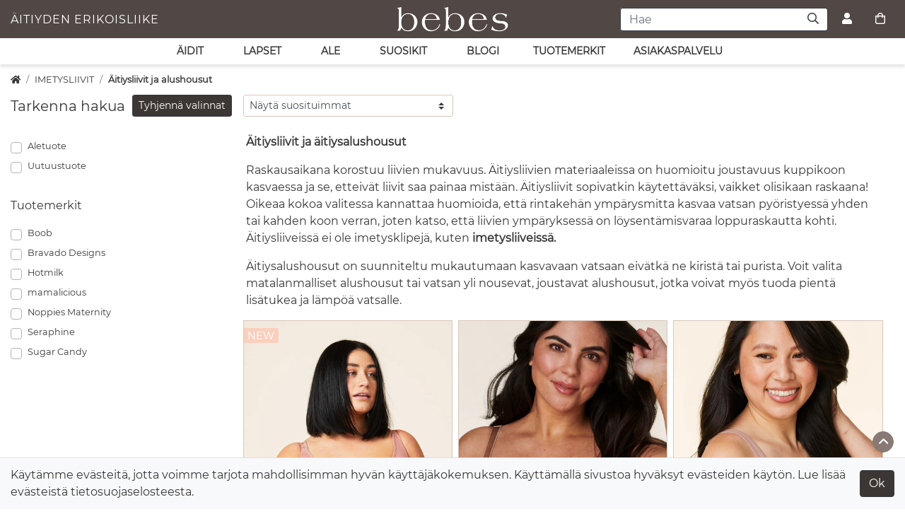

--- FILE ---
content_type: text/html; charset=utf-8
request_url: https://www.bebes.fi/aidit/imetysliivit/aitiysliivit-ja-alushousut/
body_size: 18165
content:
<!DOCTYPE html>
<html lang="FI">
<head>
<script>
	window.StoreDefaults = window.StoreDefaults || {};
	window.StoreDefaults = {
		user_role: 1,
		current_country: 'FIN',
		currency_fraction_digits_override: null,
		current_theme: 2,
		current_language: 'FI',
		current_iso_html_language: 'fi',
		current_currency: 'EUR',
		current_locale: 'fi-FI',
		current_locale_fallback: 'fi-FI',
		current_currency_multiplier: 1,
		language_is_selected: false,
		currency_is_selected: false,
		country_is_selected: false
	}
</script>
		<base href="https://www.bebes.fi/">
	<meta charset="utf-8">
	<meta http-equiv="X-UA-Compatible" content="IE=Edge">
	<meta name="format-detection" content="telephone=no">
	<meta name="format-detection" content="date=no">
	<meta name="format-detection" content="address=no">
	<meta name="format-detection" content="email=no">

	<meta name="viewport" content="width=device-width, height=device-height, initial-scale=1.0, maximum-scale=5.0">
	<meta name="keywords" content="äitiysliivit, äitiysrintaliivit, rintaliivit, isoille rinnoille, alushousut, äitiysalushousut, äitiysalusshortsit, matalat äitiysalushousut, korkeat äitiysalushousut, äitiysalushousut vatsan päälle, joustavat äitiysalushousut">

	<title>Äitiysliivit ja äitiysalushousut - Laaja valikoima - Bebes.fi</title>

  <link rel="canonical" href="https://www.bebes.fi/aidit/imetysliivit/aitiysliivit-ja-alushousut/">
<meta name="description" content="Odotusajan muuttuviin tarpeisiin alusvaatteet verkkokaupastamme sekä Kampin myymälästä.">

<meta property="og:site_name" content="Bebes">
<meta property="og:type" content="website">
<meta property="og:title" content="Äitiysliivit ja äitiysalushousut - Laaja valikoima - Bebes.fi">
<meta property="og:description" content="Odotusajan muuttuviin tarpeisiin alusvaatteet verkkokaupastamme sekä Kampin myymälästä.">
<meta property="og:image" content="https://www.bebes.fi/static/media/images/84/original/8492c8b2fc4efb07cb3606ea37a005db.jpg">
<meta property="og:url" content="https://www.bebes.fi/aidit/imetysliivit/aitiysliivit-ja-alushousut/">
<meta name="twitter:site" content="@teppotestaaja34"><meta name="twitter:card" content="summary">
<meta name="twitter:title" content="Äitiysliivit ja äitiysalushousut - Laaja valikoima - Bebes.fi">
<meta name="twitter:description" content="Odotusajan muuttuviin tarpeisiin alusvaatteet verkkokaupastamme sekä Kampin myymälästä.">
<meta name="twitter:image" content="https://www.bebes.fi/static/media/images/84/original/8492c8b2fc4efb07cb3606ea37a005db.jpg">	<link rel="apple-touch-icon" sizes="180x180" href="static/media/theme/dev-2017/favicons/apple-touch-icon.png">
	<link rel="icon" type="image/png" sizes="32x32" href="static/media/theme/dev-2017/favicons/favicon-32x32.png">
	<link rel="icon" type="image/png" sizes="16x16" href="static/media/theme/dev-2017/favicons/favicon-16x16.png">
	<link rel="manifest" href="static/media/theme/dev-2017/favicons/site.webmanifest">
	<link rel="mask-icon" href="static/media/theme/dev-2017/favicons/safari-pinned-tab.svg" color="#545454">
	<link rel="shortcut icon" href="static/media/theme/dev-2017/favicons/favicon.ico">
	<meta name="msapplication-TileColor" content="#3b3b3a">
	<meta name="msapplication-config" content="static/media/theme/dev-2017/favicons/browserconfig.xml">
	<meta name="theme-color" content="#d8c7b9">

	<link rel="stylesheet" href="https://cdnjs.cloudflare.com/ajax/libs/Swiper/4.4.6/css/swiper.min.css" integrity="sha256-5l8WteQfd84Jq51ydHtcndbGRvgCVE3D0+s97yV4oms=" crossorigin="anonymous" />
<link href="https://fonts.googleapis.com/css?family=Roboto+Condensed:300,400,700&display=swap" rel="stylesheet">
<link href="https://fonts.googleapis.com/css?family=Merriweather+Sans:400,700&display=swap" rel="stylesheet">
<link href="https://fonts.googleapis.com/css?family=Lato&display=swap" rel="stylesheet">
<link href="/static/media/theme/dev-2017/css/main.css?t=1757591519" rel="stylesheet">

<script>
	var Store = {
		translations: { 
			close:                       'Sulje',
newsletter_subscribe_thanks: 'Kiitos tilauksestasi!',
newsletter_subscribe_fail:   'Uutiskirjeen tilaus epäonnistui.',
menu:                        'Valikko',
filters:                     'Tarkenna hakua',
close:                       'Sulje',
products_amount_plural:      'tuotetta',
products_amount_single:      'tuote',
view_order:                  'Näytä tilaus',
search:                      'Haku',

amount_changed:          'Määrä muuttuit',
min_order_amount:        'Minimitilausmäärä saavutettu',
max_order_amount:        'Valittu määrä ylitti varastosaldon',
variation_required:      'Variaatiota ei ole valittu',
out_of_stock:            'Loppu varastosta',
required:                'Valitse ensin koko',
color_required:          'Väri vaaditaan',
size_required:           'Koko on vaadittu',
currency:                '€',
no_products_on_the_list: 'Ei tuotteita listalla.',
loading:                 'Ladataan',
choose_img:              'Valitse kuva',

error:                      'Virhe',
general_error:              'Ole hyvä, täytä tämä kenttä',
server_error:               'Palvelinvirhe',
product_not_selected_error: 'Product is not selected.',
variation_image_error:      'Kuva puuttuu',

number_error:               'Virheellinen numero',
name_error:                 'Syötä nimi',
email_error:                'Tarkista sähköpostiosoite',
password_error:             'Virheellinen salasana',
phone_number_error:         'Tarkista puhelinnumero',
street_error:               'Syötä katuosoite',
postal_code_error:          'Tarkista postinumero',
city_error:                 'Ole hyvä, syötä postitoimipaikka',
company_name_error:         'Yrityksen nimi vaaditaan',
business_id_error:          'Virheellinen Y-tunnus',

login_error:                'Väärä käyttäjätunnus tai sähköpostiosoite'		},
		settings: {
			companyRoleID: 7,
			kcoPaymentID: 116,
			kpID: 106,
			percolatorDefaultSortingMode: (typeof('rankAsc') !== 'undefined') ? 'rankAsc' : 'rankAsc',
			showVariationMissingImageError: 1,
			percolatorLinks: {},
			facebookPixel: true		},
		page: 'product-list',
		controller: 'product',		
				errors: {}
					};

			Store.settings.percolatorLinks.currentAjaxUrl = 'ajax/category/158/';
		Store.settings.percolatorLinks.currentProductListContext = 'category';
		Store.settings.percolatorLinks.currentProductListContextIds = [158];

		Store.settings.percolatorLinks.currentBaseUrl = 'https://www.bebes.fi/';

			Store.currentCategoryPath = ['158','128','426',];
			Store.currentCategoryID = '158';
	</script>

	<span data-sort-mode="rankAsc"></span>

	<script id="percolator-product-template" type="text/template">

	<article class="col-6 col-md-4 col-xl-4 px-1 mb-4">

		<div class="js-product product-card product-card-grid-view card border-0">

			<div class="product-card-image-wrapper position-relative background-theme border border-regular h-100">

				{{ if(_.isEmpty(product.propertyOptionObjects) == false) { }}
					<div class="position-absolute pos-right pos-badge z-v1 text-uppercase">
					{{ _.each(product.propertyOptionObjects, function(property) { }}
					{{ if (property.name == "Sopii odotukseen ja imetykseen") { }}
						<img class="property-badge" src="https://www.bebes.fi/static/media/theme/dev-2017/img/Ikonit2.png" alt="Imetys" title="Tuote sopii imetykseen"/>
						<img class="property-badge" src="https://www.bebes.fi/static/media/theme/dev-2017/img/Ikonit.png" alt="Odotus" title="Tuote sopii odotukseen"/>
					{{ } else { }}
						{{ if (property.name == "Sopii vain imetykseen") { }}
							<img class="property-badge" src="https://www.bebes.fi/static/media/theme/dev-2017/img/Ikonit2.png" alt="Imetys" title="Tuote sopii imetykseen"/>

						{{ } }}
						{{ if (property.name == "Sopii vain odotukseen") { }}

						<img class="property-badge" src="https://www.bebes.fi/static/media/theme/dev-2017/img/Ikonit.png" alt="Odotus" title="Tuote sopii odotukseen"/>
						{{ } }}
					{{ } }}	
					{{ }); }}
					</div>
				{{ } }}

						{{ if(product.is_new == true || product.is_best_offer == true || product.is_popular == true || product.is_product_of_week == true || product.discount_percent > 0) { }}

			<div class="position-absolute pos-left pos-badge z-v1 text-uppercase">

				{{ if(product.discount_percent > 0) { }}
					<div class="promo-label promo-label-discount badge">
						-{{= _.escape(product.discount_percent) }}%
					</div>
				{{ } }}

				{{  if(product.is_new == true) { }}
					<div class="promo-label promo-label-new badge">
						New					</div>
				{{ } }}

				{{ if(product.is_popular == true) { }}
					<div class="promo-label promo-label-popular badge">
						Suosittu					</div>
				{{ } }}
								{{ if(product.is_product_of_week == true) { }}
					<div class="promo-label promo-label-pow badge">
						Viikon tuote					</div>
				{{ } }}							

			</div>

		{{ } }}

					{{ if(_.isEmpty(product.variationObjects) == false) { }}

					{{ var variationImages = []; }}

					{{ _.each(product.variationObjects, function(variation) { }}

						{{ if (typeof(variation.images) != 'undefined' && variation.images != null) { }}
							{{ for(var i = 0; i < variation.images.length; i++) { }}
								{{ variationImages.push({ image:variation.images[i].image, name: variation.name }); }}
							{{ } }}
						{{ } }}

					{{ }); }}

					{{ var variationImages = Percolator.functions.getUniqueArrayValuesWithAttribute(variationImages, 'image'); }}	

				{{ } }}

				<a href="{{= _.escape(product.url) }}" title="{{= _.escape(product.name) }}" aria-label="Näytä tuote {{= _.escape(product.name) }}" class="d-flex align-items-center justify-content-center h-100">
					{{ if (product.images.length) { }}
						{{ _.each(product.images, function (image) { }}
							{{ if (image.type == 'default') { }}
								<img class="product-card-image img-fluid lazyload" src="static/media/theme/dev-2017/img/lazy-loader.svg" 
									data-src="{{= _.escape(Percolator.functions.createImagePath(image.image, 'original')) }}" 
									alt="{{= _.escape(product.name) }}" />
							{{ } }}
						{{ }); }}
					{{ } else { }}
						{{ if (_.size(variationImages) > 0) { }}
							<img class="product-card-image img-fluid lazyload" src="static/media/theme/dev-2017/img/lazy-loader.svg" 
								data-src="{{= _.escape(Percolator.functions.createImagePath(variationImages[0].image, 'original')) }}" 
								alt="{{= _.escape(product.name) }}" />
						{{ } else { }}
							<img class="product-card-image img-fluid lazyload lazyloaded-2x" src="static/media/theme/dev-2017/img/lazy-loader.svg" 
								data-src="{{= _.escape('static/media/images/a5/original/a5d5f7f34e9ea250d0cbd7c7f67f05f0.jpg') }}"
								alt="{{= _.escape(product.name) }}" />
						{{ } }}
					{{ } }}
				</a>
									<div class="card-body">	

					{{ var colors = Percolator.functions.getUniqueArrayValuesWithAttribute(product.variationObjects, 'color_hex'); }}
	{{ var sizes = Percolator.functions.getUniqueArrayValuesWithAttribute(product.variationObjects, 'size_name'); }}
	{{ Percolator.functions.sortArrayByColumn(sizes, 'size_position'); }}

	{{ if(_.isEmpty(product.variationObjects) == false) { }}

		{{ if (_.size(colors) > 0) { }}
			<div class="product-card-colors-wrapper d-flex align-items-center mt-1">
				<div class="d-flex flex-wrap">
					{{ _.each(colors, function(color) { }}
						{{ if (typeof(color.color_name) != 'undefined' && color.color_name != '') { }}
							<div class="product-card-colors" style="background: #{{= color.color_hex }};" data-toggle="tooltip-percolator" data-placement="top" title="{{= _.escape(color.color_name) }}"></div>
						{{ } else { }}
							<div class="product-card-colors" style="background: #{{= color.color_hex }};"></div>
						{{ } }}
					{{ }); }}
				</div>
			</div>
		{{ } }}

		{{ if (_.size(sizes) > 0) { }}
			<div class="product-card-sizes-wrapper d-flex align-items-center justify-content-start">
				<div class="d-flex flex-wrap align-items-center justify-content-center w-100 p-2">
					{{ _.each(sizes, function(size) { }}
						<div class="product-card-sizes">{{= _.escape(size.size_name) }}</div>
					{{ }); }}
				</div>
			</div>
		{{ } }}

	{{ } }}

			 </div>
			</div>

			{{ if(_.isEmpty(product.tagObjects) == false) { }}

				{{ _.each(product.tagObjects, function(tag) { }}

					{{ if (tag.is_brand == true ) { }} 

						<a href="{{= _.escape(tag.link) }}" class="product-card-title small d-inline-block text-uppercase text-body mt-1" aria-label="Näytä tuote {{= _.escape(tag.name) }}">{{= _.escape(tag.name) }}</a>

					{{ } }}

				{{ }); }}

			{{ } }}

				<a href="{{= _.escape(product.url) }}" class="product-card-title small d-inline-block text-body" style="white-space: nowrap !important;overflow: hidden !important;text-overflow: ellipsis !important;" aria-label="Näytä tuote {{= _.escape(product.name) }}">{{= _.escape(product.name) }}</a>

				{{ if (product.original_lowest_price_with_vat > product.original_with_vat) { }}
					<div class="small text-muted">Alkaen</div>
				{{ } }}

					<div class="price-wrapper mb-1 small">
		<div class="d-flex align-items-center">

				{{ if (product.discount_percent > 0) { }}
					<span class="price-discount text-nowrap mr-2">
						<span class="vat"><span class="sr-only">Alennettu hinta</span> {{= Percolator.functions.createMoneyString(product.discounted_lowest_price_with_vat, true, true) }}</span>
						<span class="no-vat"><span class="sr-only">Alennettu hinta</span> {{= Percolator.functions.createMoneyString(product.discounted_lowest_price_no_vat, true, true) }}</span>
					</span> <span class="price-old text-muted small text-nowrap mr-2">
						<s class="vat"><span class="sr-only">Alkuperäinen hinta </span>{{= Percolator.functions.createMoneyString(product.original_lowest_price_with_vat, true, false) }}</s>
						<s class="no-vat"><span class="sr-only">Alkuperäinen hinta </span>{{= Percolator.functions.createMoneyString(product.original_lowest_price_no_vat, true, false) }}</s>
						<s>€</s>
					</span>
					<span class="price-discount text-nowrap d-none mr-2">- {{= _.escape(product.discount_percent) }} %</span>
				{{ } else { }}
					<div class="price text-nowrap">
						<span class="sr-only">Hinta </span>
						<span class="vat">{{= Percolator.functions.createMoneyString(product.original_lowest_price_with_vat, true, true) }}</span>
						<span class="no-vat">{{= Percolator.functions.createMoneyString(product.original_lowest_price_no_vat, true, true) }}</span>
					</div>
				{{ } }}

					</div>

					{{ if(product.secondary_unit_name != null) { }}
				<div class="price-secondary-unit text-muted small">
					<span class="sr-only">Toissijainen yksikköhinta</span> 
					<span class="vat">{{= Percolator.functions.createMoneyString(product.secondary_unit_price_lowest_discounted_with_vat, true, false) }}</span>
					<span class="no-vat">{{= Percolator.functions.createMoneyString(product.secondary_unit_price_lowest_discounted_no_vat, true, false) }}</span>
					€ / {{= _.unescape(product.secondary_unit_name) }}
				</div>
			{{ } }}	
			</div>

				<div>
									</div>

			 		</div>

	</article>

</script>

<script id="percolator-product-template-list" type="text/template">

	<article class="col-12">

		<div class="js-product product-card product-card-list-view-condensed position-relative border border-regular" style="margin-bottom: -1px">
			<div class="px-3">
				<div class="row no-gutters align-items-md-center">
					<div class="col-auto d-flex align-items-center">
						<div class="product-card-image-wrapper d-flex align-items-center justify-content-center mr-4">

							{{ if(_.isEmpty(product.variationObjects) == false) { }}

								{{ var variationImages = []; }}

								{{ _.each(product.variationObjects, function(variation) { }}

									{{ if (typeof(variation.images) != 'undefined' && variation.images != null) { }}
										{{ for(var i = 0; i < variation.images.length; i++) { }}
											{{ variationImages.push({ image:variation.images[i].image, name: variation.name }); }}
										{{ } }}
									{{ } }}

								{{ }); }}

								{{ var variationImages = Percolator.functions.getUniqueArrayValuesWithAttribute(variationImages, 'image'); }}	

							{{ } }}

							<a href="{{= _.escape(product.url) }}" title="{{= _.escape(product.name) }}" aria-label="Näytä tuote {{= _.escape(product.name) }}">
								{{ if (product.images.length) { }}
									{{ _.each(product.images, function (image) { }}
										{{ if (image.type == 'default') { }}
											<img class="product-card-image img-fluid lazyload" src="static/media/theme/dev-2017/img/lazy-loader.svg" 
												data-src="{{= _.escape(Percolator.functions.createImagePath(image.image, 'original')) }}" 
												alt="{{= _.escape(product.name) }}" />
										{{ } }}
									{{ }); }}
								{{ } else { }}
									{{ if (_.size(variationImages) > 0) { }}
										<img class="product-card-image img-fluid lazyload" src="static/media/theme/dev-2017/img/lazy-loader.svg" 
											data-src="{{= _.escape(Percolator.functions.createImagePath(variationImages[0].image, 'original')) }}" 
											alt="{{= _.escape(product.name) }}" />
									{{ } else { }}
										<img class="product-card-image img-fluid lazyload lazyloaded-1x" src="static/media/theme/dev-2017/img/lazy-loader.svg" 
											data-src="{{= _.escape('static/media/images/a5/original/a5d5f7f34e9ea250d0cbd7c7f67f05f0.jpg') }}"
											alt="{{= _.escape(product.name) }}" />
									{{ } }}
								{{ } }}
							</a>
						</div>
					</div>		
					<div class="col">
						<div class="row align-items-center my-2 my-md-0">
							<div class="col col-md-6">
								<div class="row">
									<div class="col d-flex align-items-center">
										<a href="{{= _.escape(product.url) }}" class="small text-body" aria-label="Näytä tuote {{= _.escape(product.name) }}">{{= _.escape(product.name) }}</a>

										{{ if (_.isEmpty(product.variations) === false)  { }}
												<i class="far fa-clone fa-fw text-muted ml-2" aria-label="Tuotteella on variaatioita" title="Tuotteella on variaatioita"></i>
												<!--<div class="small text-muted">Tuotteella on variaatioita</div>-->
										{{ } }}										

												{{ if(product.is_new == true || product.is_best_offer == true || product.is_popular == true || product.is_product_of_week == true || product.discount_percent > 0) { }}

			<div class="position-absolute pos-left pos-badge z-v1 text-uppercase">

				{{ if(product.discount_percent > 0) { }}
					<div class="promo-label promo-label-discount badge">
						-{{= _.escape(product.discount_percent) }}%
					</div>
				{{ } }}

				{{  if(product.is_new == true) { }}
					<div class="promo-label promo-label-new badge">
						New					</div>
				{{ } }}

				{{ if(product.is_popular == true) { }}
					<div class="promo-label promo-label-popular badge">
						Suosittu					</div>
				{{ } }}
								{{ if(product.is_product_of_week == true) { }}
					<div class="promo-label promo-label-pow badge">
						Viikon tuote					</div>
				{{ } }}							

			</div>

		{{ } }}

										</div>
									<div class="col-auto col-lg-auto ml-auto d-flex align-items-center justify-content-end">
																			</div>
								</div>
							</div>
							<div class="col-12 col-md-6">
								<div class="row align-items-center mt-1 mt-md-0">
									<div class="col col-md-4 col-lg-4">
											<div class="price-wrapper">
		<div class="d-block lh-v1 text-md-right my-2 small">

				{{ if (product.discount_percent > 0) { }}
					<span class="price-discount text-nowrap mr-2 small">
						<span class="vat"><span class="sr-only">Alennettu hinta</span> {{= Percolator.functions.createMoneyString(product.discounted_lowest_price_with_vat, true, true) }}</span>
						<span class="no-vat"><span class="sr-only">Alennettu hinta</span> {{= Percolator.functions.createMoneyString(product.discounted_lowest_price_no_vat, true, true) }}</span>
					</span> <span class="price-old text-muted small text-nowrap mr-2">
						<s class="vat"><span class="sr-only">Alkuperäinen hinta </span>{{= Percolator.functions.createMoneyString(product.original_lowest_price_with_vat, true, false) }}</s>
						<s class="no-vat"><span class="sr-only">Alkuperäinen hinta </span>{{= Percolator.functions.createMoneyString(product.original_lowest_price_no_vat, true, false) }}</s>
						<s>€</s>
					</span>
					<span class="price-discount text-nowrap d-none mr-2 small">- {{= _.escape(product.discount_percent) }} %</span>
				{{ } else { }}
					<div class="price text-nowrap small">
						<span class="sr-only">Hinta </span>
						<span class="vat">{{= Percolator.functions.createMoneyString(product.original_lowest_price_with_vat, true, true) }}</span>
						<span class="no-vat">{{= Percolator.functions.createMoneyString(product.original_lowest_price_no_vat, true, true) }}</span>
					</div>
				{{ } }}

					</div>

			</div>

									</div>
																	</div>
							</div>
						</div>
					</div>
				</div>	
			</div>

		 </div>

	</article>

</script>

<script id="percolator-color-template" type="text/template">
	<div class="d-block mb-1">
		<div class="custom-control custom-checkbox">
			<input type="checkbox" class="custom-control-input" data-id="{{= mappedId }}" value="{{= _.escape(mappedValue) }}" id="percolator-filter-{{= mappedId }}"/>
			<label class="custom-control-label" for="percolator-filter-{{= mappedId }}">{{= _.escape(color.name) }} <span data-count="products-filtered"></span></label>

		</div>
	</div>
</script>

<script id="percolator-size-template" type="text/template">
	<div class="d-block mb-1">
		<div class="custom-control custom-checkbox">
			<input type="checkbox" class="custom-control-input" data-id="{{= mappedId }}" value="{{= _.escape(mappedValue) }}" id="percolator-filter-{{= mappedId }}"/>
			<label class="custom-control-label" for="percolator-filter-{{= mappedId }}">{{= _.escape(size.name) }} <span data-count="products-filtered"></span></label>
		</div>
	</div>
</script>

<script id="percolator-tag-template" type="text/template">
{{ if (tag.type == 'Rintaliivi' || tag.is_brand == true) { }}
	<div class="{{ if (tag.type == 'Rintaliivi') { }}col-auto order-1{{ } else { }}d-block mb-1{{ } }}"{{ if (tag.type == 'Rintaliivi') { }} data-type="rintaliivi"{{ } }}>
		<div class="mr-3 mb-1">
			<div class="custom-control custom-checkbox">
				<input type="checkbox" class="custom-control-input" data-id="{{= mappedId }}" value="{{= _.escape(mappedValue) }}" id="percolator-filter-{{= mappedId }}"/>
				<label class="custom-control-label" for="percolator-filter-{{= mappedId }}">{{= _.escape(tag.name) }} <span data-count="products-filtered"></span></label>
			</div>
		</div>
	</div>
{{ } else { }}
	<div class="{{ if (tag.type == 'Kuppikoko') { }} col-auto{{ } else { }} d-inline-block{{ } }}">
		<div class="mr-3 mb-1">
			<div class="custom-control custom-checkbox">
				<input type="checkbox" class="custom-control-input" data-id="{{= mappedId }}" value="{{= _.escape(mappedValue) }}" id="percolator-filter-{{= mappedId }}"/>
				<label class="custom-control-label" for="percolator-filter-{{= mappedId }}">{{= _.escape(tag.name) }} <span data-count="products-filtered"></span></label>
			</div>
		</div>
	</div>
{{ } }}
</script>

<script id="percolator-option-template" type="text/template">

	<option id="percolator-filter-{{= mappedId }}" value="{{= _.escape(mappedValue) }}">{{= _.escape(option.name) }}</option>

</script>
<script id="percolator-checkbox-template" type="text/template">
	<label class="checkbox-label" for="percolator-filter-{{= mappedId }}">
		<input type="checkbox" data-id="{{= mappedId }}" value="{{= _.escape(mappedValue) }}" id="percolator-filter-{{= mappedId }}"/>
		<label>{{= _.escape(option.name) }} <span data-count="products-filtered"></span></label>
	</label>
</script>

<script id="percolator-slider-template" type="text/template">	
	<div class="js-percolator-property-slider mb-3" 
		data-percolator-property-id="{{= property.id }}" 
		data-percolator-property-slider-min="{{= optionMinValue }}" 
		data-percolator-property-slider-max="{{= optionMaxValue }}" 
		data-percolator-property-slider-current-min="{{= currentMinValue }}" 
		data-percolator-property-slider-current-max="{{= currentMaxValue }}">

		<p class="small mb-1">{{= _.escape(property.name) }}</p>
		<div class="js-slider-range-wrapper clearfix">
			<div class="p-2">
				<div class="js-slider-range" id="percolator-properties-{{= property.id }}"></div>
			</div>

			<div class="amount-indicator float-left">
				<small class="js-percolator-slider-low">{{= currentMinValue }}</small>
			</div>

			<div class="amount-indicator float-right">
				<small class="js-percolator-slider-high">{{= currentMaxValue }}</small>
			</div>

		</div>
	</div>	
</script>

<script id="percolator-property-template" type="text/template">

	<div class="{{ if(property.id == 7) { }}input-group input-group-sm mb-2 flex-nowrap w-100{{ } else { }}d-none{{ } }}">
		<select class="custom-select w-100" id="percolator-properties-{{= property.id }}" data-placeholder="{{= _.escape(property.name) }}">
			<option value="">{{= _.escape(property.name) }}</option>
		</select>
	</div>

</script>

<script id="percolator-category-template" type="text/template">	
	<div class="d-block percolator-filters-category-level-{{= category.level }} mb-1">
		<div class="custom-control custom-checkbox mr-0">
			<input type="checkbox" class="custom-control-input" data-id="{{= mappedId }}" value="{{= _.escape(mappedValue) }}" id="percolator-filter-{{= mappedId }}"/>
			<label class="custom-control-label" for="percolator-filter-{{= mappedId }}">{{= _.escape(category.name) }} <span data-count="products-filtered"></span></label>
		</div>
	</div>
</script>

<script id="percolator-discounted-template" type="text/template">
	<div class="custom-control custom-checkbox mb-1">
		<input type="checkbox" class="custom-control-input" data-id="{{= mappedId }}" value="{{= _.escape(mappedValue) }}" id="percolator-filter-{{= mappedId }}"/>
		<label class="custom-control-label" for="percolator-filter-{{= mappedId }}">Aletuote <span data-count="products-filtered"></span></label>
	</div>
</script>

<script id="percolator-isNew-template" type="text/template">
	<div class="custom-control custom-checkbox mb-1">
		<input type="checkbox" class="custom-control-input" data-id="{{= mappedId }}" value="{{= _.escape(mappedValue) }}" id="percolator-filter-{{= mappedId }}"/>
		<label class="custom-control-label" for="percolator-filter-{{= mappedId }}">Uutuustuote <span data-count="products-filtered"></span></label>
	</div>
</script>	<!-- Facebook Pixel Code -->
	<script>
	  !function(f,b,e,v,n,t,s)
	  {if(f.fbq)return;n=f.fbq=function(){n.callMethod?
	  n.callMethod.apply(n,arguments):n.queue.push(arguments)};
	  if(!f._fbq)f._fbq=n;n.push=n;n.loaded=!0;n.version='2.0';
	  n.queue=[];t=b.createElement(e);t.async=!0;
	  t.src=v;s=b.getElementsByTagName(e)[0];
	  s.parentNode.insertBefore(t,s)}(window, document,'script',
	  'https://connect.facebook.net/en_US/fbevents.js');
	  fbq('init', '298339707204144');
	  fbq('track', 'PageView');
	</script>
	<noscript><img height="1" width="1" style="display:none"
	  src="https://www.facebook.com/tr?id=298339707204144&ev=PageView&noscript=1"
	/></noscript>
	<!-- End Facebook Pixel Code -->
<script src="https://cdnjs.cloudflare.com/ajax/libs/jquery/3.3.1/jquery.min.js" integrity="sha256-FgpCb/KJQlLNfOu91ta32o/NMZxltwRo8QtmkMRdAu8=" crossorigin="anonymous" defer></script>
<script src="https://cdnjs.cloudflare.com/ajax/libs/jQuery.mmenu/7.0.6/jquery.mmenu.all.js" integrity="sha256-M1m7wJd24LCanKezWeBeg335kdDBg61j1eK7N9WWFn8=" crossorigin="anonymous" defer></script>
<script src="https://cdnjs.cloudflare.com/ajax/libs/popper.js/1.14.6/umd/popper.min.js" integrity="sha256-WHwIASWxNdKakx7TceUP/BqWQYMcEIfeLNdFMoFfRWA=" crossorigin="anonymous" defer></script>
<script src="https://cdnjs.cloudflare.com/ajax/libs/Swiper/4.4.6/js/swiper.min.js" integrity="sha256-dl0WVCl8jXMBZfvnMeygnB0+bvqp5wBqqlZ8Wi95lLo=" crossorigin="anonymous" defer></script>
<script src="https://cdnjs.cloudflare.com/ajax/libs/jquery-validate/1.19.0/jquery.validate.min.js" integrity="sha256-bu/BP02YMudBc96kI7yklc639Mu4iKGUNNcam8D2nLc=" crossorigin="anonymous" defer></script>
<script src="https://cdnjs.cloudflare.com/ajax/libs/jquery-validate/1.19.0/localization/messages_fi.min.js" integrity="sha256-VoG8a4QYSRBgd1lKqT+9Qe6Nn5IPQirQle1OLYqIzG8=" crossorigin="anonymous" defer></script>
<script src="https://cdnjs.cloudflare.com/ajax/libs/lazysizes/4.1.5/lazysizes.min.js" integrity="sha256-I3otyfIRoV0atkNQtZLaP4amnmkQOq0YK5R5RFBd5/0=" crossorigin="anonymous" defer></script>

	<script src="https://cdnjs.cloudflare.com/ajax/libs/underscore.js/1.8.3/underscore-min.js" integrity="sha256-obZACiHd7gkOk9iIL/pimWMTJ4W/pBsKu+oZnSeBIek=" crossorigin="anonymous" defer></script>	

	<script src="https://www.bebes.fi/static/media/percolator/percolator2.js?v=1" defer></script>

<script src="/static/media/theme/dev-2017/js/main.js?t=1757591519" defer></script></head><body class=" show-vat" data-has-percolator="true">

<div class="fixed-bottom">
	<div class="bg-light border-top collapse js-cookie-consent-bar" aria-live="polite">
		<div class="container">
			<div class="row">
				<div class="col-12">
					<div class="d-flex align-items-center justify-content-between py-3">
						<div>
							<p class="mb-0">K&auml;yt&auml;mme ev&auml;steit&auml;, jotta voimme tarjota mahdollisimman hyv&auml;n k&auml;ytt&auml;j&auml;kokemuksen. K&auml;ytt&auml;m&auml;ll&auml; sivustoa hyv&auml;ksyt ev&auml;steiden k&auml;yt&ouml;n. Lue lis&auml;&auml; ev&auml;steist&auml; <a href="tietosuojaseloste">tietosuojaselosteesta</a>.</p>						</div>
						<div class="ml-2">
							<button type="button" class="btn btn-secondary js-cookie-check-ok" data-cookie-name="cookie_consent" data-cookie-value="true" data-cookie-expiry-days="365">Ok</button>
						</div>
					</div>
				</div>
			</div>
		</div>
	</div>
</div><div id="js-modal" class="modal fade py-8 py-md-0" tabindex="-1" role="dialog" aria-labelledby="modal-title" aria-hidden="true">
	<div class="modal-dialog" role="document">
		<div class="modal-content">

		</div>
	</div>
</div>

<div class="overlay-loader">
	<svg version="1.1" xmlns="http://www.w3.org/2000/svg" xmlns:xlink="http://www.w3.org/1999/xlink" x="0px" y="0px" viewBox="0 0 50 50" style="enable-background:new 0 0 50 50;" xml:space="preserve"
	class="loader"
    width="50px" 
	height="50px">

	<path fill="#fff" d="M43.935,25.145c0-10.318-8.364-18.683-18.683-18.683c-10.318,0-18.683,8.365-18.683,18.683h4.068c0-8.071,6.543-14.615,14.615-14.615c8.072,0,14.615,6.543,14.615,14.615H43.935z"></path>
</svg>

</div>

<button class="btn btn-secondary fixed-bottom btn-back-to-top js-back-to-top" type="button" style="z-index:300;">
	<i class="far fa-angle-up fa-lg"></i>
</button><nav id="js-main-mmenu" class="mm-menus">
	<ul class="list-inline">
		<li>
			<span class="pt-2 border-top">
			<form action="search" method="get" class="h-100 pb-2 py-md-0 d-flex justify-content-center">
	<div class="js-autocomplete-search-wrapper input-group  w-100">
		<div class="form-control p-0 border-0 h-100">
			<input class="js-autocomplete-search-input js-site-header-search-mobile-input h-100 rounded-right-0 border-right-0 border-secondary form-control h-100" type="search" name="q" placeholder="Hae">

						<div class="autocomplete-loader d-none position-absolute pos-center-y pos-right z-v1 mr-2" style="height: 20px">
				<svg version="1.1" xmlns="http://www.w3.org/2000/svg" xmlns:xlink="http://www.w3.org/1999/xlink" x="0px" y="0px" viewBox="0 0 50 50" style="enable-background:new 0 0 50 50;" xml:space="preserve"
	class="loader"
    width="20px" 
	height="20px">

	<path fill="#000" d="M43.935,25.145c0-10.318-8.364-18.683-18.683-18.683c-10.318,0-18.683,8.365-18.683,18.683h4.068c0-8.071,6.543-14.615,14.615-14.615c8.072,0,14.615,6.543,14.615,14.615H43.935z"></path>
</svg>

			</div>
		</div>

		<div class="input-group-append">
			<button type="submit"
				class="btn bg-white rounded-right btn-outline-secondary border-left-0 py-0" aria-label="Haku">
				<i class="far fa-search"></i>
			</button>
		</div>
	</div>
</form>			</span>
		</li>

		<li>
	<span>ÄIDIT</span>

		<ul>
			<li>
	 <a href="/aidit/vaatteet-ja-asusteet/" class="small" data-category-id="444">VAATTEET JA ASUSTEET</a>
	 		 <ul>
			 <li>
	 <a href="/aidit/vaatteet-ja-asusteet/paidat/" class="small" data-category-id="129">Paidat</a>
	 </li><li>
	 <a href="/aidit/vaatteet-ja-asusteet/imetysmekot/" class="small" data-category-id="366">Mekot</a>
	 </li><li>
	 <a href="/aidit/vaatteet-ja-asusteet/aitiyshousut/" class="small" data-category-id="122">Housut</a>
	 		 <ul>
			 <li>
	 <a href="/aidit/vaatteet-ja-asusteet/aitiyshousut/muut-aitiyshousut/" class="small" data-category-id="154">Muut äitiyshousut</a>
	 </li><li>
	 <a href="/aidit/vaatteet-ja-asusteet/aitiyshousut/aitiysfarkut/" class="small" data-category-id="153">Äitiysfarkut</a>
	 </li><li>
	 <a href="/aidit/vaatteet-ja-asusteet/aitiyshousut/aitiysshortsit/" class="small" data-category-id="521">Äitiysshortsit ja kesähousut</a>
	 </li>		 </ul>
	 </li><li>
	 <a href="/aidit/vaatteet-ja-asusteet/legginsit/" class="small" data-category-id="155">Leggingsit</a>
	 </li><li>
	 <a href="/aidit/vaatteet-ja-asusteet/aitiystakit/" class="small" data-category-id="365">Takit</a>
	 </li><li>
	 <a href="/aidit/vaatteet-ja-asusteet/tukivyot/" class="small" data-category-id="218">Tukivyöt</a>
	 </li><li>
	 <a href="/aidit/vaatteet-ja-asusteet/imetysyoasut/" class="small" data-category-id="336">Yöasut</a>
	 </li><li>
	 <a href="/aidit/vaatteet-ja-asusteet/alushousut/" class="small" data-category-id="417">Alushousut</a>
	 </li><li>
	 <a href="/aidit/vaatteet-ja-asusteet/aitiyssukkahousut/" class="small" data-category-id="217">Äitiyssukkahousut</a>
	 </li><li>
	 <a href="/aidit/vaatteet-ja-asusteet/aitiysuimapuvut-ja-bikinit/" class="small" data-category-id="159">Uimapuvut ja bikinit</a>
	 </li><li>
	 <a href="/aidit/vaatteet-ja-asusteet/hoitolaukut/" class="small" data-category-id="226">Hoitolaukut</a>
	 </li><li>
	 <a href="/aidit/vaatteet-ja-asusteet/korut/" class="small" data-category-id="225">Korut</a>
	 		 <ul>
			 <li>
	 <a href="/aidit/vaatteet-ja-asusteet/korut/bola-korut-raskausaikaan/" class="small" data-category-id="142">Bola-korut raskausaikaan</a>
	 </li><li>
	 <a href="/aidit/vaatteet-ja-asusteet/korut/imetyskorut/" class="small" data-category-id="398">Imetyskorut</a>
	 </li>		 </ul>
	 </li><li>
	 <a href="/aidit/vaatteet-ja-asusteet/aurinkolasit/" class="small" data-category-id="470">Aikuisten aurinkolasit</a>
	 </li><li>
	 <a href="/aidit/vaatteet-ja-asusteet/aikuisten-screen-lasit/" class="small" data-category-id="487">Aikuisten Screen-lasit</a>
	 </li>		 </ul>
	 </li><li>
	 <a href="/aidit/imetysliivit/" class="small" data-category-id="128">IMETYSLIIVIT</a>
	 		 <ul>
			 <li>
	 <a href="/aidit/imetysliivit/saumattomat-imetysliivit/" class="small" data-category-id="163">Saumattomat imetysliivit</a>
	 </li><li>
	 <a href="/aidit/imetysliivit/kaarituettomat-imetysliivit/" class="small" data-category-id="164">Kaarituettomat imetysliivit</a>
	 </li><li>
	 <a href="/aidit/imetysliivit/kaarituelliset-imetysliivit/" class="small" data-category-id="165">Kaarituelliset imetysliivit</a>
	 </li><li>
	 <a href="/aidit/imetysliivit/imetystopit/" class="small" data-category-id="166">Imetystopit</a>
	 </li><li>
	 <a href="/aidit/imetysliivit/imetysliivit-yokayttoon/" class="small" data-category-id="492">Imetysliivit yökäyttöön</a>
	 </li><li>
	 <a href="/aidit/imetysliivit/aitiysliivit-ja-alushousut/" class="small" data-category-id="158">Äitiysliivit ja alushousut</a>
	 </li><li>
	 <a href="/aidit/imetysliivit/ale-imetysliivit/" class="small" data-category-id="465">Valikoimasta poistuvat liivit</a>
	 </li>		 </ul>
	 </li><li>
	 <a href="/aidit/tarvikkeet/" class="small" data-category-id="447">ÄITIYSTARVIKKEET</a>
	 		 <ul>
			 <li>
	 <a href="/aidit/tarvikkeet/muut-imetystarvikkeet/" class="small" data-category-id="230">Rintapumput ja imetystarvikkeet</a>
	 </li><li>
	 <a href="/aidit/tarvikkeet/synnytysaltaat-ja-altaansuojat/" class="small" data-category-id="431">Synnytysaltaat ja altaansuojat</a>
	 </li><li>
	 <a href="/aidit/tarvikkeet/kirjat-ja-aanitteet/" class="small" data-category-id="227">Kirjat ja äänitteet</a>
	 		 <ul>
			 <li>
	 <a href="/aidit/tarvikkeet/kirjat-ja-aanitteet/kirjat-suomenkieliset/" class="small" data-category-id="146">Kirjat suomenkieliset</a>
	 </li><li>
	 <a href="/aidit/tarvikkeet/kirjat-ja-aanitteet/raskaus-ja-synnytysaiheiset-kirjat-engl_/" class="small" data-category-id="208">Kirjat englanninkieliset</a>
	 </li>		 </ul>
	 </li>		 </ul>
	 </li><li>
	 <a href="/aidit/muut/" class="small" data-category-id="446">INSPIRATION</a>
	 		 <ul>
			 <li>
	 <a href="/aidit/muut/aitiysurheiluvaatteet/" class="small" data-category-id="393">Urheiluun</a>
	 </li><li>
	 <a href="/aidit/muut/business-vaatteet/" class="small" data-category-id="401">Business-vaatteet</a>
	 </li><li>
	 <a href="/aidit/muut/juhlaan/" class="small" data-category-id="394">Juhlaan</a>
	 </li><li>
	 <a href="/aidit/muut/kotoisaan-oleiluun/" class="small" data-category-id="491">Kotoisaan oleiluun</a>
	 </li><li>
	 <a href="/aidit/muut/basic-tuotteet/" class="small" data-category-id="383">Basic-tuotteet</a>
	 </li><li>
	 <a href="/aidit/muut/postpartum-tuotteet/" class="small" data-category-id="516">Postpartum-tuotteet</a>
	 </li><li>
	 <a href="/aidit/muut/pluskoot/" class="small" data-category-id="408">Pluskoot</a>
	 </li><li>
	 <a href="/aidit/muut/sisustus/" class="small" data-category-id="411">Sisustus</a>
	 </li><li>
	 <a href="/aidit/muut/luonnonkosmetiikka-aidille/" class="small" data-category-id="140">Luonnonkosmetiikka äidille</a>
	 </li><li>
	 <a href="/aidit/muut/lahjaideoita-aidille/" class="small" data-category-id="389">Lahjaideoita äidille</a>
	 </li>		 </ul>
	 </li>		</ul>
</li>
<li>
	<span>LAPSET</span>

		<ul>
			<li>
	 <a href="/lapset/lastentarvikkeet/" class="small" data-category-id="439">LASTENTARVIKKEET</a>
	 		 <ul>
			 <li>
	 <a href="/lapset/lastentarvikkeet/lasten-pyyhkeet-ja-kylpytuotteet/" class="small" data-category-id="423">Pyyhkeet ja kylpytuotteet</a>
	 </li><li>
	 <a href="/lapset/lastentarvikkeet/lasten-ruokailu/" class="small" data-category-id="419">Ruokalaput ja ruokailutarvikkeet</a>
	 </li><li>
	 <a href="/lapset/lastentarvikkeet/kapalot-unipussit-ja-peitot/" class="small" data-category-id="137">Unipussit ja peitot</a>
	 </li><li>
	 <a href="/lapset/lastentarvikkeet/tutit/" class="small" data-category-id="422">Tutit ja tuttinauhat</a>
	 		 <ul>
			 <li>
	 <a href="/lapset/lastentarvikkeet/tutit/pyorea-tuttiosa/" class="small" data-category-id="549">Pyöreä tuttiosa</a>
	 </li><li>
	 <a href="/lapset/lastentarvikkeet/tutit/anatominen-tuttiosa/" class="small" data-category-id="548">Anatominen tuttiosa</a>
	 </li><li>
	 <a href="/lapset/lastentarvikkeet/tutit/symmetrinen-tuttiosa/" class="small" data-category-id="550">Symmetrinen tuttiosa</a>
	 </li><li>
	 <a href="/lapset/lastentarvikkeet/tutit/tuttinauhat-ja-kotelot/" class="small" data-category-id="551">Tuttinauhat ja kotelot</a>
	 </li>		 </ul>
	 </li><li>
	 <a href="/lapset/lastentarvikkeet/harsot/" class="small" data-category-id="185">Harsot ja unirievut</a>
	 </li><li>
	 <a href="/lapset/lastentarvikkeet/vaunusuojat/" class="small" data-category-id="196">Vaunutarvikkeet</a>
	 </li><li>
	 <a href="/lapset/lastentarvikkeet/muut-lastentarvikkeet/" class="small" data-category-id="198">Katselukortit</a>
	 </li><li>
	 <a href="/lapset/lastentarvikkeet/lastentarvikkeet/" class="small" data-category-id="139">Muut lastentarvikkeet</a>
	 </li><li>
	 <a href="/lapset/lastentarvikkeet/uima-altaat/" class="small" data-category-id="514">Uima-altaat ja uimalelut</a>
	 </li><li>
	 <a href="/lapset/lastentarvikkeet/lasten-kesatuotteet/" class="small" data-category-id="496">Lasten kesätuotteet</a>
	 </li>		 </ul>
	 </li><li>
	 <a href="/lapset/vauvanvaatteet-44cm-80cm/" class="small" data-category-id="131">VAUVANVAATTEET</a>
	 		 <ul>
			 <li>
	 <a href="/lapset/vauvanvaatteet-44cm-80cm/bodyt-potkuhousut-ym_/" class="small" data-category-id="438">Bodyt, potkuhousut ym.</a>
	 </li><li>
	 <a href="/lapset/vauvanvaatteet-44cm-80cm/pipot-ja-sukat/" class="small" data-category-id="437">Pipot, lapaset ja sukat</a>
	 </li><li>
	 <a href="/lapset/vauvanvaatteet-44cm-80cm/keskosvaatteet/" class="small" data-category-id="517">Keskosvaatteet</a>
	 </li><li>
	 <a href="/lapset/vauvanvaatteet-44cm-80cm/vauvojen-uima-asut/" class="small" data-category-id="436">Vauvojen uima-asut ja hellehatut</a>
	 </li>		 </ul>
	 </li><li>
	 <a href="/lapset/lasten-aurinkolasit/" class="small" data-category-id="418">LASTEN AURINKOLASIT</a>
	 		 <ul>
			 <li>
	 <a href="/lapset/lasten-aurinkolasit/aurinkolasit-baby-0-9kk/" class="small" data-category-id="486">Aurinkolasit BABY 0 - 9kk</a>
	 </li><li>
	 <a href="/lapset/lasten-aurinkolasit/aurinkolasit-kids-6kk-24kk/" class="small" data-category-id="472">Aurinkolasit KIDS 6kk - 24kk</a>
	 </li><li>
	 <a href="/lapset/lasten-aurinkolasit/aurinkolasit-kids-plus-15-4v/" class="small" data-category-id="473">Aurinkolasit KIDS PLUS  1,5 - 4v</a>
	 </li><li>
	 <a href="/lapset/lasten-aurinkolasit/aurikolasit-junior-3-8v/" class="small" data-category-id="474">Aurinkolasit JUNIOR  3 - 8v</a>
	 </li><li>
	 <a href="/lapset/lasten-aurinkolasit/aurinkolasit-7-15v/" class="small" data-category-id="478">Aurinkolasit H-malli  7 - 12v</a>
	 </li><li>
	 <a href="/lapset/lasten-aurinkolasit/screen-lasit-junior-3-8v/" class="small" data-category-id="488">Screen-lasit Junior 3-8v</a>
	 </li><li>
	 <a href="/lapset/lasten-aurinkolasit/screen-lasit-h-malli-7-15v/" class="small" data-category-id="497">Screen-lasit H-malli 7-15v</a>
	 </li><li>
	 <a href="/lapset/lasten-aurinkolasit/aurinkolasit-aikuisille/" class="small" data-category-id="479">Aurinkolasit aikuisille</a>
	 </li>		 </ul>
	 </li><li>
	 <a href="/lapset/lelut-ja-lahjaideat/" class="small" data-category-id="440">LELUT JA LAHJAT</a>
	 		 <ul>
			 <li>
	 <a href="/lapset/lelut-ja-lahjaideat/helistimet-ja-lelut-0-6kk/" class="small" data-category-id="442">Helistimet ja lelut  0-6kk</a>
	 </li><li>
	 <a href="/lapset/lelut-ja-lahjaideat/purulelut-ja-kuolalaput/" class="small" data-category-id="428">Purulelut ja kuolalaput</a>
	 </li><li>
	 <a href="/lapset/lelut-ja-lahjaideat/vauvan-lelut-ja-lasten-lelut/" class="small" data-category-id="136">Kehittävät lelut 6-24kk</a>
	 </li><li>
	 <a href="/lapset/lelut-ja-lahjaideat/palapelit-ja-lelut-yli-2v/" class="small" data-category-id="443">Palapelit ja lelut yli 2v</a>
	 </li><li>
	 <a href="/lapset/lelut-ja-lahjaideat/lahjaideoita-vauvoille-ja-lapsille/" class="small" data-category-id="388">Lahjaideoita vauvoille ja lapsille</a>
	 </li>		 </ul>
	 </li><li>
	 <a href="/lapset/muut/" class="small" data-category-id="441">MUUT</a>
	 		 <ul>
			 <li>
	 <a href="/lapset/muut/luonnonkosmetiikka-vauvalle/" class="small" data-category-id="141">Luonnonkosmetiikka vauvalle</a>
	 </li><li>
	 <a href="/lapset/muut/lastenhuoneen-sisustus/" class="small" data-category-id="434">Lastenhuoneen sisustus</a>
	 </li><li>
	 <a href="/lapset/muut/kaste/" class="small" data-category-id="132">Kastelahjat</a>
	 </li>		 </ul>
	 </li>		</ul>
</li>
<li>
<a href="/ale/">ALE</a>
</li>
<li>
<a href="/suosikit/">SUOSIKIT</a>
</li>
<li>
	<span>Blogi</span>

		<ul>
			<li>
	 <a href="/blogi/raskausaika/" class="small" data-category-id="450">Raskausaika</a>
	 		 <ul>
			 <li>
	 <a href="/blogi/raskausaika/sairaalakassi-mukaan-synnytykseen/" class="small" data-category-id="457">Sairaalakassi mukaan synnytykseen</a>
	 </li><li>
	 <a href="/blogi/raskausaika/ihonhoito/" class="small" data-category-id="452">Raskausajan ihonhoito ja kosmetiikka</a>
	 </li>		 </ul>
	 </li><li>
	 <a href="/blogi/synnytys/" class="small" data-category-id="453">Synnytys</a>
	 		 <ul>
			 <li>
	 <a href="/blogi/synnytys/normaalin-fysiologisen-synnytyksen-vaiheet/" class="small" data-category-id="460">Synnytyksen vaiheet</a>
	 </li><li>
	 <a href="/blogi/synnytys/vesi-apuna-synnytyksessa/" class="small" data-category-id="455">Veden kannattelemana synnytyksessä</a>
	 </li>		 </ul>
	 </li><li>
	 <a href="/blogi/vauvanhoito/" class="small" data-category-id="454">Vauvanhoito ja imetys</a>
	 		 <ul>
			 <li>
	 <a href="/blogi/vauvanhoito/valmistaudu-imetykseen/" class="small" data-category-id="458">Ihmeellinen imetys</a>
	 </li><li>
	 <a href="/blogi/vauvanhoito/aurinkolasit/" class="small" data-category-id="495">Izipizin aurinkolasit vauvasta alkaen</a>
	 </li>		 </ul>
	 </li><li>
	 <a href="/blogi/imetys/" class="small" data-category-id="459">Äitiysmuoti</a>
	 		 <ul>
			 <li>
	 <a href="/blogi/imetys/vinkkeja-ja-apua-miten-loydat-parhaat-imetysliivit/" class="small" data-category-id="477">Imetysliivien ostaminen - vinkit täydellisten liivien hankintaan</a>
	 </li><li>
	 <a href="/blogi/imetys/screen-lasit/" class="small" data-category-id="499">Tyylikkäät sinivalolasit suojaavat silmiä näyttöpäätteillä</a>
	 </li><li>
	 <a href="/blogi/imetys/boobin-ja-bebesin-tarina/" class="small" data-category-id="500">Boobin ja Bebesin tarina</a>
	 </li><li>
	 <a href="/blogi/imetys/aitiystakit/" class="small" data-category-id="538">Parhaat äitiystakit ja kantotakit odottaville äideille</a>
	 </li>		 </ul>
	 </li>		</ul>
</li>
<li class="pb-2 border-bottom">
<a href="tuotemerkit">Tuotemerkit</a>
</li>
			<li class="pt-2">
				<a href="profile">Rekisteröidy</a>
			</li>
			<li>
				<span>Kirjaudu sisään</span>
				<div id="js-side-panel-login-mmenu">	<form data-form="login-mmenu" action="login/ajax" method="post" class="login-form">

				<div class="form-group">
			<label for="login-email-mmenu" class="small">Sähköpostiosoite <span aria-hidden="true">*</span><span class="sr-only">Valitse ensin koko</span></label>
			<input id="login-email-mmenu" type="email" name="login" class="form-control"
				required data-rule-customEmail="true">
		</div>

		<div class="form-group">
			<label for="login-password-mmenu" class="small">Salasana <span aria-hidden="true">*</span><span class="sr-only">Valitse ensin koko</span></label>
			<input id="login-password-mmenu" type="password" name="password" class="form-control"
				required minlength="5" maxlength="64">
		</div>

		<button type="submit" class="btn btn-primary d-flex align-items-center justify-content-center w-100 mb-3">
			<svg version="1.1" xmlns="http://www.w3.org/2000/svg" xmlns:xlink="http://www.w3.org/1999/xlink" x="0px" y="0px" viewBox="0 0 50 50" style="enable-background:new 0 0 50 50;" xml:space="preserve"
	class="loader loader mr-1 hidden"
    width="15px" 
	height="15px">

	<path fill="#fff" d="M43.935,25.145c0-10.318-8.364-18.683-18.683-18.683c-10.318,0-18.683,8.365-18.683,18.683h4.068c0-8.071,6.543-14.615,14.615-14.615c8.072,0,14.615,6.543,14.615,14.615H43.935z"></path>
</svg>

			<span>Kirjaudu sisään</span>
		</button>

		<a href="login/reset_password" class="btn-block text-center small">
			Unohditko salasanasi?		</a>

		<div class="d-block text-center small">
			Eikö sinulla ole tiliä?			<a href="profile">Rekisteröidy</a>
		</div>

			</form>

</div>
			</li>
				<li>
		<span>Asiakaspalvelu</span>
			<ul class="list-inline">
			<li >
	<i class="far fa-angle-right d-none d-xl-inline my-1"></i>
	<a href="palauttaminen"
					class=""
				 data-page-id="52" 
				>
		Palauttaminen	</a>

	</li>
	<li >
	<i class="far fa-angle-right d-none d-xl-inline my-1"></i>
	<a href="terms-of-delivery"
					class=""
				 data-page-id="53" 
				>
		Toimitusehdot	</a>

	</li>
	<li >
	<i class="far fa-angle-right d-none d-xl-inline my-1"></i>
	<a href="maksutavat"
					class=""
				 data-page-id="49" 
				>
		Maksutavat	</a>

	</li>
	<li >
	<i class="far fa-angle-right d-none d-xl-inline my-1"></i>
	<a href="page/47/ota-yhteytta"
					class=""
				 data-page-id="47" 
				>
		Ota yhteyttä	</a>

	</li>
	<li >
	<i class="far fa-angle-right d-none d-xl-inline my-1"></i>
	<a href="page/73/oma-tilini"
					class=""
				 data-page-id="73" 
				>
		Oma tilini	</a>

	</li>
	<li >
	<i class="far fa-angle-right d-none d-xl-inline my-1"></i>
	<a href="bebesin-tarina"
					class=""
				 data-page-id="46" 
				>
		Bebesin tarina	</a>

	</li>
	</ul>

		</li>
			<li>
	<span class="border-top py-2"></span>
	</li>
	<li>
	<h4 class="h5 text-uppercase text-center">Seuraa meitä</h4>
	<div class="d-flex justify-content-center">

	<div class="text-center">
		<a href="https://www.facebook.com/bebesaitiydenerikoisliike/">
			<img class="img-fluid lazyload" src="[data-uri]" alt="Facebook" data-src="static/media/images/56/original/56bac53f0aa550373a5e667317ff6612.png" style="max-width:60px;">
			<small class="d-block mt-2 text-white">Facebook</small>
		</a>
	</div>
	<div class="text-center ml-4">
		<a href="https://www.instagram.com/bebes.fi/">
			<img class="img-fluid lazyload" src="[data-uri]" alt="Instagram" data-src="static/media/images/cf/original/cf83f828c1142943ed725b8c430e5f61.png" style="max-width:60px;">
			<small class="d-block mt-2 text-white">Instagram</small>
		</a>
	</div>
	</div>
	</li>

	</ul>

</nav>

<nav id="js-filter-mmenu" class="mm-menus">
	<div id="js-filter-mmenu-content"></div>
</nav>

<div class="site">

	<header class="site-header">

		<div id="js-site-header-bottom-sticky" class="site-header-bottom" >
		<div class="site-header-middle bg-primary">

			<div class="container d-md-flex justify-content-between align-items-center py-0 py-sm-2">

				<div class="row d-md-none text-center">

					<div class="col-4 px-0">
					<div class="col px-0">
						<button type="button" class="js-main-mmenu-toggle btn btn-lg text-white font-weight-bold pt-2 pb-1 pl-3 float-left">
							<i class="fa fa-lg fa-bars"></i>
						</button>
					</div>
					</div>

					<div class="col-4 px-0">
					<div class="col px-0 pt-2">
					<a href="https://www.bebes.fi/">
					<picture>
						<source media="(min-width: 992px)" srcset="">
						<source media="(min-width: 768px)" srcset="">
						<source media="(min-width: 320px)" srcset="">
						<img src="https://www.bebes.fi/static/media/theme/dev-2017/img/bebeslogo.png" class="site-header-logo img-fluid" alt="Bebes" style="height:25px;">
					</picture>
					</a>
					</div>
					</div>

					<div class="col-4 justify-content-end pr-3 d-flex">
					<div class="px-0">
						<a href="page/73/oma-tilini" class="btn text-white font-weight-bold pt-3 px-2">
							<i class="fa fa-lg fa-user"></i>
						</a>
					</div>

					<div class="px-0">
						<a href="cart" data-nav-cart class="btn text-white font-weight-bold pt-3 px-0">
							<div class="position-relative d-inline-block px-1">
								<i class="fa fa-lg fa-shopping-bag"></i>
								<span data-nav-cart="count" class="badge badge-dark badge-count-top rounded-circle"></span>
							</div>
						</a>
					</div>
					</div>

				</div>

				   <a class="header-third" href="https://www.bebes.fi/"><h6 class="text-white text-uppercase my-0 d-none d-md-flex" style="letter-spacing: 1px;">Äitiyden erikoisliike</h6></a>

				<a class="d-none d-md-block text-center header-third" href="https://www.bebes.fi/">
					<picture>
						<source media="(min-width: 992px)" srcset="">
						<source media="(min-width: 768px)" srcset="">
						<source media="(min-width: 320px)" srcset="">
						<img src="https://www.bebes.fi/static/media/theme/dev-2017/img/bebeslogo.png" class="site-header-logo img-fluid" alt="Bebes">
					</picture>
				</a>

				<div class="d-none d-md-flex align-items-center justify-content-end  header-third">
					<form action="search" method="get" class="h-100 pb-2 py-md-0 d-flex justify-content-center">
	<div class="js-autocomplete-search-wrapper input-group  w-100">
		<div class="form-control p-0 border-0 h-100">
			<input class="js-autocomplete-search-input js-site-header-search-mobile-input h-100 rounded-right-0 border-right-0 border-secondary form-control h-100" type="search" name="q" placeholder="Hae">

						<div class="autocomplete-loader d-none position-absolute pos-center-y pos-right z-v1 mr-2" style="height: 20px">
				<svg version="1.1" xmlns="http://www.w3.org/2000/svg" xmlns:xlink="http://www.w3.org/1999/xlink" x="0px" y="0px" viewBox="0 0 50 50" style="enable-background:new 0 0 50 50;" xml:space="preserve"
	class="loader"
    width="20px" 
	height="20px">

	<path fill="#000" d="M43.935,25.145c0-10.318-8.364-18.683-18.683-18.683c-10.318,0-18.683,8.365-18.683,18.683h4.068c0-8.071,6.543-14.615,14.615-14.615c8.072,0,14.615,6.543,14.615,14.615H43.935z"></path>
</svg>

			</div>
		</div>

		<div class="input-group-append">
			<button type="submit"
				class="btn bg-white rounded-right btn-outline-secondary border-left-0 py-0" aria-label="Haku">
				<i class="far fa-search"></i>
			</button>
		</div>
	</div>
</form>						<a href="" id="js-login-link" class="d-none d-md-block text-white mx-4 mx-lg-5"
							data-modal-template='	<form data-form="login-modal" action="login/ajax" method="post" class="login-form p-5">

					<button type="button" class="close" data-dismiss="modal" aria-label="Sulje">
				<span aria-hidden="true">&times;</span>
			</button>

			<h5 class="mb-5" id="modal-title">Kirjaudu sisään</h5>
				<div class="form-group">
			<label for="login-email-modal" class="small">Sähköpostiosoite <span aria-hidden="true">*</span><span class="sr-only">Valitse ensin koko</span></label>
			<input id="login-email-modal" type="email" name="login" class="form-control"
				required data-rule-customEmail="true">
		</div>

		<div class="form-group">
			<label for="login-password-modal" class="small">Salasana <span aria-hidden="true">*</span><span class="sr-only">Valitse ensin koko</span></label>
			<input id="login-password-modal" type="password" name="password" class="form-control"
				required minlength="5" maxlength="64">
		</div>

		<button type="submit" class="btn btn-primary d-flex align-items-center justify-content-center w-100 mb-3">
			<svg version="1.1" xmlns="http://www.w3.org/2000/svg" xmlns:xlink="http://www.w3.org/1999/xlink" x="0px" y="0px" viewBox="0 0 50 50" style="enable-background:new 0 0 50 50;" xml:space="preserve"
	class="loader loader mr-1 hidden"
    width="15px" 
	height="15px">

	<path fill="#fff" d="M43.935,25.145c0-10.318-8.364-18.683-18.683-18.683c-10.318,0-18.683,8.365-18.683,18.683h4.068c0-8.071,6.543-14.615,14.615-14.615c8.072,0,14.615,6.543,14.615,14.615H43.935z"></path>
</svg>

			<span>Kirjaudu sisään</span>
		</button>

		<a href="login/reset_password" class="btn-block text-center small">
			Unohditko salasanasi?		</a>

		<div class="d-block text-center small">
			Eikö sinulla ole tiliä?			<a href="profile">Rekisteröidy</a>
		</div>

			</form>

' 
							data-modal-class="modal-sm modal-dialog-centered" data-focus="#login-email-modal">
							<i class="fa fa-user"></i>
							</a>
										<div class="nav-cart position-relative align-self-center">
						<button type="button" data-ripple data-nav-cart="toggle" class="nav-cart-toggle btn btn-primary rounded-0 position-relative">
							<i class="far fa-shopping-bag"></i>
							<span data-nav-cart="count" class="badge badge-dark badge-count-top rounded-circle"></span>
						</button>

						<div data-nav-cart="content" class="nav-cart-content nav-cart-content-condensed"></div>
					</div>

				 </div>
			</div>

			<div id="js-site-header-search-mobile" class="d-md-none w-100" style="display: none">
				<div class="container">
					<form action="search" method="get" class="h-100 pb-2 py-md-0 d-flex justify-content-center">
	<div class="js-autocomplete-search-wrapper input-group  w-100">
		<div class="form-control p-0 border-0 h-100">
			<input class="js-autocomplete-search-input js-site-header-search-mobile-input h-100 rounded-right-0 border-right-0 border-secondary form-control h-100" type="search" name="q" placeholder="Hae">

						<div class="autocomplete-loader d-none position-absolute pos-center-y pos-right z-v1 mr-2" style="height: 20px">
				<svg version="1.1" xmlns="http://www.w3.org/2000/svg" xmlns:xlink="http://www.w3.org/1999/xlink" x="0px" y="0px" viewBox="0 0 50 50" style="enable-background:new 0 0 50 50;" xml:space="preserve"
	class="loader"
    width="20px" 
	height="20px">

	<path fill="#000" d="M43.935,25.145c0-10.318-8.364-18.683-18.683-18.683c-10.318,0-18.683,8.365-18.683,18.683h4.068c0-8.071,6.543-14.615,14.615-14.615c8.072,0,14.615,6.543,14.615,14.615H43.935z"></path>
</svg>

			</div>
		</div>

		<div class="input-group-append">
			<button type="submit"
				class="btn bg-white rounded-right btn-outline-secondary border-left-0 py-0" aria-label="Haku">
				<i class="far fa-search"></i>
			</button>
		</div>
	</div>
</form>				</div>
			</div>

		</div>

		<div class="bg-white text-body d-none d-md-block box-shadow-2">
			<div class="container position-relative d-flex justify-content-center text-uppercase">

				<button type="button" class="js-category-mmenu-toggle btn btn-transparent d-none d-md-flex align-items-center d-lg-none rounded-0 text-body">
					<i class="far fa-bars fa-lg mr-2"></i>
					<span>Kategoriat</span>
				</button>

				<nav class="navbar text-body navbar-expand-lg pl-0 py-0">
	<div class="collapse navbar-collapse">
		<ul class="navbar-nav mr-auto">
				<li class="nav-item">
				<a href="/aidit/" class="btn btn-sm btn-link border-0 text-uppercase nav-link font-weight-bold px-7" data-toggle="collapse" data-target="#mega-collapse-menu-cat-426" data-menu-toggler="mega-collapse" aria-expanded="false" aria-controls="mega-collapse-menu-cat-426" >
			ÄIDIT		</a>
			</li>
	<li class="nav-item">
				<a href="/lapset/" class="btn btn-sm btn-link border-0 text-uppercase nav-link font-weight-bold px-7" data-toggle="collapse" data-target="#mega-collapse-menu-cat-427" data-menu-toggler="mega-collapse" aria-expanded="false" aria-controls="mega-collapse-menu-cat-427" >
			LAPSET		</a>
			</li>
	<li class="nav-item">
				<a href="/ale/" class="btn-sm nav-link font-weight-bold px-7" data-nav-category-link>ALE</a>
			</li>
	<li class="nav-item">
				<a href="/suosikit/" class="btn-sm nav-link font-weight-bold px-7" data-nav-category-link>SUOSIKIT</a>
			</li>
	<li class="nav-item">
				<a href="/blogi/" class="btn-sm nav-link font-weight-bold px-7" data-nav-category-link>Blogi</a>
			</li>
			<li class="nav-item"><a href="tuotemerkit" class="btn-sm nav-link font-weight-bold px-5">Tuotemerkit</a></li>
			<li class="nav-item"><a href="asiakaspalvelu" class="btn-sm nav-link font-weight-bold px-5">asiakaspalvelu</a></li>
		</ul>

	</div>
</nav>				<div data-nav="cart-and-watchlist" class="d-flex align-items-stretch">
									</div>
			</div>

			<div class="position-relative d-none d-lg-block">
				<div class="bg-white text-body position-absolute w-100 box-shadow-2" data-menu="collapse-container-wrapper">
					<div class="container">
						<div class="row">
							<div class="col">

									<div id="mega-collapse-menu" class="">
			<div class="collapse" id="mega-collapse-menu-cat-426" data-menu="mega-collapse" aria-labelledby="headingTwo">
			<div class="pt-5 border-top border-regular pb-5 px-2">
				<div class="row">

					<div class="col-12">
					<div class="row">	<div class="col col-md-4 col-lg-3 col-xl-3 pb-3">
	<h4 class="h6 mb-2 font-weight-bold">
		<a href="/aidit/vaatteet-ja-asusteet/" class="text-body" data-category-id="444">VAATTEET JA ASUSTEET</a>
	</h4>
				<ul class="list-unstyled mb-2">
		<li class="cat-level-3 mb-1 ">
		<a href="/aidit/vaatteet-ja-asusteet/paidat/" class=" small text-body" data-category-id="129">
			Paidat		</a>
			</li>		
		<li class="cat-level-3 mb-1 ">
		<a href="/aidit/vaatteet-ja-asusteet/imetysmekot/" class=" small text-body" data-category-id="366">
			Mekot		</a>
			</li>		
		<li class="cat-level-3 mb-1 ">
		<a href="/aidit/vaatteet-ja-asusteet/aitiyshousut/" class=" small text-body" data-category-id="122">
			Housut		</a>
			</li>		
		</li>		
		</li>		
		</li>		
		<li class="cat-level-3 mb-1 ">
		<a href="/aidit/vaatteet-ja-asusteet/legginsit/" class=" small text-body" data-category-id="155">
			Leggingsit		</a>
			</li>		
		<li class="cat-level-3 mb-1 ">
		<a href="/aidit/vaatteet-ja-asusteet/aitiystakit/" class=" small text-body" data-category-id="365">
			Takit		</a>
			</li>		
		<li class="cat-level-3 mb-1 ">
		<a href="/aidit/vaatteet-ja-asusteet/tukivyot/" class=" small text-body" data-category-id="218">
			Tukivyöt		</a>
			</li>		
		<li class="cat-level-3 mb-1 ">
		<a href="/aidit/vaatteet-ja-asusteet/imetysyoasut/" class=" small text-body" data-category-id="336">
			Yöasut		</a>
			</li>		
		<li class="cat-level-3 mb-1 ">
		<a href="/aidit/vaatteet-ja-asusteet/alushousut/" class=" small text-body" data-category-id="417">
			Alushousut		</a>
			</li>		
		<li class="cat-level-3 mb-1 ">
		<a href="/aidit/vaatteet-ja-asusteet/aitiyssukkahousut/" class=" small text-body" data-category-id="217">
			Äitiyssukkahousut		</a>
			</li>		
		<li class="cat-level-3 mb-1 ">
		<a href="/aidit/vaatteet-ja-asusteet/aitiysuimapuvut-ja-bikinit/" class=" small text-body" data-category-id="159">
			Uimapuvut ja bikinit		</a>
			</li>		
		<li class="cat-level-3 mb-1 ">
		<a href="/aidit/vaatteet-ja-asusteet/hoitolaukut/" class=" small text-body" data-category-id="226">
			Hoitolaukut		</a>
			</li>		
		<li class="cat-level-3 mb-1 ">
		<a href="/aidit/vaatteet-ja-asusteet/korut/" class=" small text-body" data-category-id="225">
			Korut		</a>
			</li>		
		</li>		
		</li>		
		<li class="cat-level-3 mb-1 ">
		<a href="/aidit/vaatteet-ja-asusteet/aurinkolasit/" class=" small text-body" data-category-id="470">
			Aikuisten aurinkolasit		</a>
			</li>		
		<li class="cat-level-3 mb-1 ">
		<a href="/aidit/vaatteet-ja-asusteet/aikuisten-screen-lasit/" class=" small text-body" data-category-id="487">
			Aikuisten Screen-lasit		</a>
			</li>		
			</ul>
	</div>	<div class="col col-md-4 col-lg-3 col-xl-3 pb-3">
	<h4 class="h6 mb-2 font-weight-bold">
		<a href="/aidit/imetysliivit/" class="text-body" data-category-id="128">IMETYSLIIVIT</a>
	</h4>
				<ul class="list-unstyled mb-2">
		<li class="cat-level-3 mb-1 ">
		<a href="/aidit/imetysliivit/saumattomat-imetysliivit/" class=" small text-body" data-category-id="163">
			Saumattomat imetysliivit		</a>
			</li>		
		<li class="cat-level-3 mb-1 ">
		<a href="/aidit/imetysliivit/kaarituettomat-imetysliivit/" class=" small text-body" data-category-id="164">
			Kaarituettomat imetysliivit		</a>
			</li>		
		<li class="cat-level-3 mb-1 ">
		<a href="/aidit/imetysliivit/kaarituelliset-imetysliivit/" class=" small text-body" data-category-id="165">
			Kaarituelliset imetysliivit		</a>
			</li>		
		<li class="cat-level-3 mb-1 ">
		<a href="/aidit/imetysliivit/imetystopit/" class=" small text-body" data-category-id="166">
			Imetystopit		</a>
			</li>		
		<li class="cat-level-3 mb-1 ">
		<a href="/aidit/imetysliivit/imetysliivit-yokayttoon/" class=" small text-body" data-category-id="492">
			Imetysliivit yökäyttöön		</a>
			</li>		
		<li class="cat-level-3 mb-1 ">
		<a href="/aidit/imetysliivit/aitiysliivit-ja-alushousut/" class=" small text-body" data-category-id="158">
			Äitiysliivit ja alushousut		</a>
			</li>		
		<li class="cat-level-3 mb-1 ">
		<a href="/aidit/imetysliivit/ale-imetysliivit/" class=" small text-body" data-category-id="465">
			Valikoimasta poistuvat liivit		</a>
			</li>		
			</ul>
	</div>	<div class="col col-md-4 col-lg-3 col-xl-3 pb-3">
	<h4 class="h6 mb-2 font-weight-bold">
		<a href="/aidit/tarvikkeet/" class="text-body" data-category-id="447">ÄITIYSTARVIKKEET</a>
	</h4>
				<ul class="list-unstyled mb-2">
		<li class="cat-level-3 mb-1 ">
		<a href="/aidit/tarvikkeet/muut-imetystarvikkeet/" class=" small text-body" data-category-id="230">
			Rintapumput ja imetystarvikkeet		</a>
			</li>		
		<li class="cat-level-3 mb-1 ">
		<a href="/aidit/tarvikkeet/synnytysaltaat-ja-altaansuojat/" class=" small text-body" data-category-id="431">
			Synnytysaltaat ja altaansuojat		</a>
			</li>		
		<li class="cat-level-3 mb-1 ">
		<a href="/aidit/tarvikkeet/kirjat-ja-aanitteet/" class=" small text-body" data-category-id="227">
			Kirjat ja äänitteet		</a>
			</li>		
		</li>		
		</li>		
			</ul>
	</div>	<div class="col col-md-4 col-lg-3 col-xl-3 pb-3">
	<h4 class="h6 mb-2 font-weight-bold">
		<a href="/aidit/muut/" class="text-body" data-category-id="446">INSPIRATION</a>
	</h4>
				<ul class="list-unstyled mb-2">
		<li class="cat-level-3 mb-1 ">
		<a href="/aidit/muut/aitiysurheiluvaatteet/" class=" small text-body" data-category-id="393">
			Urheiluun		</a>
			</li>		
		<li class="cat-level-3 mb-1 ">
		<a href="/aidit/muut/business-vaatteet/" class=" small text-body" data-category-id="401">
			Business-vaatteet		</a>
			</li>		
		<li class="cat-level-3 mb-1 ">
		<a href="/aidit/muut/juhlaan/" class=" small text-body" data-category-id="394">
			Juhlaan		</a>
			</li>		
		<li class="cat-level-3 mb-1 ">
		<a href="/aidit/muut/kotoisaan-oleiluun/" class=" small text-body" data-category-id="491">
			Kotoisaan oleiluun		</a>
			</li>		
		<li class="cat-level-3 mb-1 ">
		<a href="/aidit/muut/basic-tuotteet/" class=" small text-body" data-category-id="383">
			Basic-tuotteet		</a>
			</li>		
		<li class="cat-level-3 mb-1 ">
		<a href="/aidit/muut/postpartum-tuotteet/" class=" small text-body" data-category-id="516">
			Postpartum-tuotteet		</a>
			</li>		
		<li class="cat-level-3 mb-1 ">
		<a href="/aidit/muut/pluskoot/" class=" small text-body" data-category-id="408">
			Pluskoot		</a>
			</li>		
		<li class="cat-level-3 mb-1 ">
		<a href="/aidit/muut/sisustus/" class=" small text-body" data-category-id="411">
			Sisustus		</a>
			</li>		
		<li class="cat-level-3 mb-1 ">
		<a href="/aidit/muut/luonnonkosmetiikka-aidille/" class=" small text-body" data-category-id="140">
			Luonnonkosmetiikka äidille		</a>
			</li>		
		<li class="cat-level-3 mb-1 ">
		<a href="/aidit/muut/lahjaideoita-aidille/" class=" small text-body" data-category-id="389">
			Lahjaideoita äidille		</a>
			</li>		
			</ul>
	</div></div>					</div>
				</div>
			</div>
		</div>
			<div class="collapse" id="mega-collapse-menu-cat-427" data-menu="mega-collapse" aria-labelledby="headingTwo">
			<div class="pt-5 border-top border-regular pb-5 px-2">
				<div class="row">

					<div class="col-12">
					<div class="row">	<div class="col col-md-4 col-lg-3 col-xl-3 pb-3">
	<h4 class="h6 mb-2 font-weight-bold">
		<a href="/lapset/lastentarvikkeet/" class="text-body" data-category-id="439">LASTENTARVIKKEET</a>
	</h4>
				<ul class="list-unstyled mb-2">
		<li class="cat-level-3 mb-1 ">
		<a href="/lapset/lastentarvikkeet/lasten-pyyhkeet-ja-kylpytuotteet/" class=" small text-body" data-category-id="423">
			Pyyhkeet ja kylpytuotteet		</a>
			</li>		
		<li class="cat-level-3 mb-1 ">
		<a href="/lapset/lastentarvikkeet/lasten-ruokailu/" class=" small text-body" data-category-id="419">
			Ruokalaput ja ruokailutarvikkeet		</a>
			</li>		
		<li class="cat-level-3 mb-1 ">
		<a href="/lapset/lastentarvikkeet/kapalot-unipussit-ja-peitot/" class=" small text-body" data-category-id="137">
			Unipussit ja peitot		</a>
			</li>		
		<li class="cat-level-3 mb-1 ">
		<a href="/lapset/lastentarvikkeet/tutit/" class=" small text-body" data-category-id="422">
			Tutit ja tuttinauhat		</a>
			</li>		
		</li>		
		</li>		
		</li>		
		</li>		
		<li class="cat-level-3 mb-1 ">
		<a href="/lapset/lastentarvikkeet/harsot/" class=" small text-body" data-category-id="185">
			Harsot ja unirievut		</a>
			</li>		
		<li class="cat-level-3 mb-1 ">
		<a href="/lapset/lastentarvikkeet/vaunusuojat/" class=" small text-body" data-category-id="196">
			Vaunutarvikkeet		</a>
			</li>		
		<li class="cat-level-3 mb-1 ">
		<a href="/lapset/lastentarvikkeet/muut-lastentarvikkeet/" class=" small text-body" data-category-id="198">
			Katselukortit		</a>
			</li>		
		<li class="cat-level-3 mb-1 ">
		<a href="/lapset/lastentarvikkeet/lastentarvikkeet/" class=" small text-body" data-category-id="139">
			Muut lastentarvikkeet		</a>
			</li>		
		<li class="cat-level-3 mb-1 ">
		<a href="/lapset/lastentarvikkeet/uima-altaat/" class=" small text-body" data-category-id="514">
			Uima-altaat ja uimalelut		</a>
			</li>		
		<li class="cat-level-3 mb-1 ">
		<a href="/lapset/lastentarvikkeet/lasten-kesatuotteet/" class=" small text-body" data-category-id="496">
			Lasten kesätuotteet		</a>
			</li>		
			</ul>
	</div>	<div class="col col-md-4 col-lg-3 col-xl-3 pb-3">
	<h4 class="h6 mb-2 font-weight-bold">
		<a href="/lapset/vauvanvaatteet-44cm-80cm/" class="text-body" data-category-id="131">VAUVANVAATTEET</a>
	</h4>
				<ul class="list-unstyled mb-2">
		<li class="cat-level-3 mb-1 ">
		<a href="/lapset/vauvanvaatteet-44cm-80cm/bodyt-potkuhousut-ym_/" class=" small text-body" data-category-id="438">
			Bodyt, potkuhousut ym.		</a>
			</li>		
		<li class="cat-level-3 mb-1 ">
		<a href="/lapset/vauvanvaatteet-44cm-80cm/pipot-ja-sukat/" class=" small text-body" data-category-id="437">
			Pipot, lapaset ja sukat		</a>
			</li>		
		<li class="cat-level-3 mb-1 ">
		<a href="/lapset/vauvanvaatteet-44cm-80cm/keskosvaatteet/" class=" small text-body" data-category-id="517">
			Keskosvaatteet		</a>
			</li>		
		<li class="cat-level-3 mb-1 ">
		<a href="/lapset/vauvanvaatteet-44cm-80cm/vauvojen-uima-asut/" class=" small text-body" data-category-id="436">
			Vauvojen uima-asut ja hellehatut		</a>
			</li>		
			</ul>
	</div>	<div class="col col-md-4 col-lg-3 col-xl-3 pb-3">
	<h4 class="h6 mb-2 font-weight-bold">
		<a href="/lapset/lasten-aurinkolasit/" class="text-body" data-category-id="418">LASTEN AURINKOLASIT</a>
	</h4>
				<ul class="list-unstyled mb-2">
		<li class="cat-level-3 mb-1 ">
		<a href="/lapset/lasten-aurinkolasit/aurinkolasit-baby-0-9kk/" class=" small text-body" data-category-id="486">
			Aurinkolasit BABY 0 - 9kk		</a>
			</li>		
		<li class="cat-level-3 mb-1 ">
		<a href="/lapset/lasten-aurinkolasit/aurinkolasit-kids-6kk-24kk/" class=" small text-body" data-category-id="472">
			Aurinkolasit KIDS 6kk - 24kk		</a>
			</li>		
		<li class="cat-level-3 mb-1 ">
		<a href="/lapset/lasten-aurinkolasit/aurinkolasit-kids-plus-15-4v/" class=" small text-body" data-category-id="473">
			Aurinkolasit KIDS PLUS  1,5 - 4v		</a>
			</li>		
		<li class="cat-level-3 mb-1 ">
		<a href="/lapset/lasten-aurinkolasit/aurikolasit-junior-3-8v/" class=" small text-body" data-category-id="474">
			Aurinkolasit JUNIOR  3 - 8v		</a>
			</li>		
		<li class="cat-level-3 mb-1 ">
		<a href="/lapset/lasten-aurinkolasit/aurinkolasit-7-15v/" class=" small text-body" data-category-id="478">
			Aurinkolasit H-malli  7 - 12v		</a>
			</li>		
		<li class="cat-level-3 mb-1 ">
		<a href="/lapset/lasten-aurinkolasit/screen-lasit-junior-3-8v/" class=" small text-body" data-category-id="488">
			Screen-lasit Junior 3-8v		</a>
			</li>		
		<li class="cat-level-3 mb-1 ">
		<a href="/lapset/lasten-aurinkolasit/screen-lasit-h-malli-7-15v/" class=" small text-body" data-category-id="497">
			Screen-lasit H-malli 7-15v		</a>
			</li>		
		<li class="cat-level-3 mb-1 ">
		<a href="/lapset/lasten-aurinkolasit/aurinkolasit-aikuisille/" class=" small text-body" data-category-id="479">
			Aurinkolasit aikuisille		</a>
			</li>		
			</ul>
	</div>	<div class="col col-md-4 col-lg-3 col-xl-3 pb-3">
	<h4 class="h6 mb-2 font-weight-bold">
		<a href="/lapset/lelut-ja-lahjaideat/" class="text-body" data-category-id="440">LELUT JA LAHJAT</a>
	</h4>
				<ul class="list-unstyled mb-2">
		<li class="cat-level-3 mb-1 ">
		<a href="/lapset/lelut-ja-lahjaideat/helistimet-ja-lelut-0-6kk/" class=" small text-body" data-category-id="442">
			Helistimet ja lelut  0-6kk		</a>
			</li>		
		<li class="cat-level-3 mb-1 ">
		<a href="/lapset/lelut-ja-lahjaideat/purulelut-ja-kuolalaput/" class=" small text-body" data-category-id="428">
			Purulelut ja kuolalaput		</a>
			</li>		
		<li class="cat-level-3 mb-1 ">
		<a href="/lapset/lelut-ja-lahjaideat/vauvan-lelut-ja-lasten-lelut/" class=" small text-body" data-category-id="136">
			Kehittävät lelut 6-24kk		</a>
			</li>		
		<li class="cat-level-3 mb-1 ">
		<a href="/lapset/lelut-ja-lahjaideat/palapelit-ja-lelut-yli-2v/" class=" small text-body" data-category-id="443">
			Palapelit ja lelut yli 2v		</a>
			</li>		
		<li class="cat-level-3 mb-1 ">
		<a href="/lapset/lelut-ja-lahjaideat/lahjaideoita-vauvoille-ja-lapsille/" class=" small text-body" data-category-id="388">
			Lahjaideoita vauvoille ja lapsille		</a>
			</li>		
			</ul>
	</div>	<div class="col col-md-4 col-lg-3 col-xl-3 pb-3">
	<h4 class="h6 mb-2 font-weight-bold">
		<a href="/lapset/muut/" class="text-body" data-category-id="441">MUUT</a>
	</h4>
				<ul class="list-unstyled mb-2">
		<li class="cat-level-3 mb-1 ">
		<a href="/lapset/muut/luonnonkosmetiikka-vauvalle/" class=" small text-body" data-category-id="141">
			Luonnonkosmetiikka vauvalle		</a>
			</li>		
		<li class="cat-level-3 mb-1 ">
		<a href="/lapset/muut/lastenhuoneen-sisustus/" class=" small text-body" data-category-id="434">
			Lastenhuoneen sisustus		</a>
			</li>		
		<li class="cat-level-3 mb-1 ">
		<a href="/lapset/muut/kaste/" class=" small text-body" data-category-id="132">
			Kastelahjat		</a>
			</li>		
			</ul>
	</div></div>					</div>
				</div>
			</div>
		</div>
			<div class="collapse" id="mega-collapse-menu-cat-449" data-menu="mega-collapse" aria-labelledby="headingTwo">
			<div class="pt-5 border-top border-regular pb-5 px-2">
				<div class="row">

					<div class="col-12">
					<div class="row">	<div class="col col-md-4 col-lg-3 col-xl-3 pb-3">
	<h4 class="h6 mb-2 font-weight-bold">
		<a href="/blogi/raskausaika/" class="text-body" data-category-id="450">Raskausaika</a>
	</h4>
				<ul class="list-unstyled mb-2">
		<li class="cat-level-3 mb-1 ">
		<a href="/blogi/raskausaika/sairaalakassi-mukaan-synnytykseen/" class=" small text-body" data-category-id="457">
			Sairaalakassi mukaan synnytykseen		</a>
			</li>		
		<li class="cat-level-3 mb-1 ">
		<a href="/blogi/raskausaika/ihonhoito/" class=" small text-body" data-category-id="452">
			Raskausajan ihonhoito ja kosmetiikka		</a>
			</li>		
			</ul>
	</div>	<div class="col col-md-4 col-lg-3 col-xl-3 pb-3">
	<h4 class="h6 mb-2 font-weight-bold">
		<a href="/blogi/synnytys/" class="text-body" data-category-id="453">Synnytys</a>
	</h4>
				<ul class="list-unstyled mb-2">
		<li class="cat-level-3 mb-1 ">
		<a href="/blogi/synnytys/normaalin-fysiologisen-synnytyksen-vaiheet/" class=" small text-body" data-category-id="460">
			Synnytyksen vaiheet		</a>
			</li>		
		<li class="cat-level-3 mb-1 ">
		<a href="/blogi/synnytys/vesi-apuna-synnytyksessa/" class=" small text-body" data-category-id="455">
			Veden kannattelemana synnytyksessä		</a>
			</li>		
			</ul>
	</div>	<div class="col col-md-4 col-lg-3 col-xl-3 pb-3">
	<h4 class="h6 mb-2 font-weight-bold">
		<a href="/blogi/vauvanhoito/" class="text-body" data-category-id="454">Vauvanhoito ja imetys</a>
	</h4>
				<ul class="list-unstyled mb-2">
		<li class="cat-level-3 mb-1 ">
		<a href="/blogi/vauvanhoito/valmistaudu-imetykseen/" class=" small text-body" data-category-id="458">
			Ihmeellinen imetys		</a>
			</li>		
		<li class="cat-level-3 mb-1 ">
		<a href="/blogi/vauvanhoito/aurinkolasit/" class=" small text-body" data-category-id="495">
			Izipizin aurinkolasit vauvasta alkaen		</a>
			</li>		
			</ul>
	</div>	<div class="col col-md-4 col-lg-3 col-xl-3 pb-3">
	<h4 class="h6 mb-2 font-weight-bold">
		<a href="/blogi/imetys/" class="text-body" data-category-id="459">Äitiysmuoti</a>
	</h4>
				<ul class="list-unstyled mb-2">
		<li class="cat-level-3 mb-1 ">
		<a href="/blogi/imetys/vinkkeja-ja-apua-miten-loydat-parhaat-imetysliivit/" class=" small text-body" data-category-id="477">
			Imetysliivien ostaminen - vinkit täydellisten liivien hankintaan		</a>
			</li>		
		<li class="cat-level-3 mb-1 ">
		<a href="/blogi/imetys/screen-lasit/" class=" small text-body" data-category-id="499">
			Tyylikkäät sinivalolasit suojaavat silmiä näyttöpäätteillä		</a>
			</li>		
		<li class="cat-level-3 mb-1 ">
		<a href="/blogi/imetys/boobin-ja-bebesin-tarina/" class=" small text-body" data-category-id="500">
			Boobin ja Bebesin tarina		</a>
			</li>		
		<li class="cat-level-3 mb-1 ">
		<a href="/blogi/imetys/aitiystakit/" class=" small text-body" data-category-id="538">
			Parhaat äitiystakit ja kantotakit odottaville äideille		</a>
			</li>		
			</ul>
	</div></div>					</div>
				</div>
			</div>
		</div>
		</div>
	<div id="mega-collapse-menu">
<div class="collapse" id="mega-collapse-menu-cat-tag" data-menu="mega-collapse" aria-labelledby="headingTwo">
	<div class="pt-3 pb-5 px-2">
		<div class="row">
			<div class="col col-md-4 col-lg-3 col-xl-3 pb-3">
				<h4 class="h6 mb-1 small text-uppercase">
					<a href="/tag/52/anita" class="text-body">Anita</a>
				</h4>
			</div>
				<div class="col col-md-4 col-lg-3 col-xl-3 pb-3">
				<h4 class="h6 mb-1 small text-uppercase">
					<a href="/tag/217/baby-wallaby" class="text-body">Baby Wallaby</a>
				</h4>
			</div>
				<div class="col col-md-4 col-lg-3 col-xl-3 pb-3">
				<h4 class="h6 mb-1 small text-uppercase">
					<a href="/tag/47/bebes" class="text-body">Bebes</a>
				</h4>
			</div>
				<div class="col col-md-4 col-lg-3 col-xl-3 pb-3">
				<h4 class="h6 mb-1 small text-uppercase">
					<a href="/tag/538/bibs" class="text-body">Bibs</a>
				</h4>
			</div>
				<div class="col col-md-4 col-lg-3 col-xl-3 pb-3">
				<h4 class="h6 mb-1 small text-uppercase">
					<a href="/tag/55/boob" class="text-body">Boob</a>
				</h4>
			</div>
				<div class="col col-md-4 col-lg-3 col-xl-3 pb-3">
				<h4 class="h6 mb-1 small text-uppercase">
					<a href="/tag/51/bravado-imetysliivit" class="text-body">Bravado Designs</a>
				</h4>
			</div>
				<div class="col col-md-4 col-lg-3 col-xl-3 pb-3">
				<h4 class="h6 mb-1 small text-uppercase">
					<a href="/tag/54/cake-lingerie" class="text-body">Cake Maternity</a>
				</h4>
			</div>
				<div class="col col-md-4 col-lg-3 col-xl-3 pb-3">
				<h4 class="h6 mb-1 small text-uppercase">
					<a href="/tag/589/minymo" class="text-body">Care for kids</a>
				</h4>
			</div>
				<div class="col col-md-4 col-lg-3 col-xl-3 pb-3">
				<h4 class="h6 mb-1 small text-uppercase">
					<a href="/tag/591/care-for-kids" class="text-body">CeLaVi</a>
				</h4>
			</div>
				<div class="col col-md-4 col-lg-3 col-xl-3 pb-3">
				<h4 class="h6 mb-1 small text-uppercase">
					<a href="/tag/586/monthly-cup" class="text-body">Disana</a>
				</h4>
			</div>
				<div class="col col-md-4 col-lg-3 col-xl-3 pb-3">
				<h4 class="h6 mb-1 small text-uppercase">
					<a href="/tag/23/djeco" class="text-body">Djeco</a>
				</h4>
			</div>
				<div class="col col-md-4 col-lg-3 col-xl-3 pb-3">
				<h4 class="h6 mb-1 small text-uppercase">
					<a href="/tag/592/celavi" class="text-body">Enfant</a>
				</h4>
			</div>
				<div class="col col-md-4 col-lg-3 col-xl-3 pb-3">
				<h4 class="h6 mb-1 small text-uppercase">
					<a href="/tag/526/farfalla" class="text-body">Farfalla</a>
				</h4>
			</div>
				<div class="col col-md-4 col-lg-3 col-xl-3 pb-3">
				<h4 class="h6 mb-1 small text-uppercase">
					<a href="/tag/594/huttelihut" class="text-body">Fixoni</a>
				</h4>
			</div>
				<div class="col col-md-4 col-lg-3 col-xl-3 pb-3">
				<h4 class="h6 mb-1 small text-uppercase">
					<a href="/tag/361/hevea" class="text-body">Hevea</a>
				</h4>
			</div>
				<div class="col col-md-4 col-lg-3 col-xl-3 pb-3">
				<h4 class="h6 mb-1 small text-uppercase">
					<a href="/tag/50/hotmilk" class="text-body">Hotmilk</a>
				</h4>
			</div>
				<div class="col col-md-4 col-lg-3 col-xl-3 pb-3">
				<h4 class="h6 mb-1 small text-uppercase">
					<a href="/tag/593/enfant" class="text-body">Huttelihut</a>
				</h4>
			</div>
				<div class="col col-md-4 col-lg-3 col-xl-3 pb-3">
				<h4 class="h6 mb-1 small text-uppercase">
					<a href="/tag/532/ilado" class="text-body">Ilado</a>
				</h4>
			</div>
				<div class="col col-md-4 col-lg-3 col-xl-3 pb-3">
				<h4 class="h6 mb-1 small text-uppercase">
					<a href="/tag/584/sugar-candy" class="text-body">Imse</a>
				</h4>
			</div>
				<div class="col col-md-4 col-lg-3 col-xl-3 pb-3">
				<h4 class="h6 mb-1 small text-uppercase">
					<a href="/tag/499/izipizi" class="text-body">Izipizi</a>
				</h4>
			</div>
				<div class="col col-md-4 col-lg-3 col-xl-3 pb-3">
				<h4 class="h6 mb-1 small text-uppercase">
					<a href="/tag/520/kaiko" class="text-body">Kaiko</a>
				</h4>
			</div>
				<div class="col col-md-4 col-lg-3 col-xl-3 pb-3">
				<h4 class="h6 mb-1 small text-uppercase">
					<a href="/tag/536/kongwalther" class="text-body">KongWalther</a>
				</h4>
			</div>
				<div class="col col-md-4 col-lg-3 col-xl-3 pb-3">
				<h4 class="h6 mb-1 small text-uppercase">
					<a href="/tag/225/kunert" class="text-body">Kunert</a>
				</h4>
			</div>
				<div class="col col-md-4 col-lg-3 col-xl-3 pb-3">
				<h4 class="h6 mb-1 small text-uppercase">
					<a href="/tag/44/made-in-water" class="text-body">La Bassine</a>
				</h4>
			</div>
				<div class="col col-md-4 col-lg-3 col-xl-3 pb-3">
				<h4 class="h6 mb-1 small text-uppercase">
					<a href="/tag/39/lanowool" class="text-body">Lanowool</a>
				</h4>
			</div>
				<div class="col col-md-4 col-lg-3 col-xl-3 pb-3">
				<h4 class="h6 mb-1 small text-uppercase">
					<a href="/tag/42/lansinoh" class="text-body">Lansinoh</a>
				</h4>
			</div>
				<div class="col col-md-4 col-lg-3 col-xl-3 pb-3">
				<h4 class="h6 mb-1 small text-uppercase">
					<a href="/tag/595/fixoni" class="text-body">Les Petits Citrons</a>
				</h4>
			</div>
				<div class="col col-md-4 col-lg-3 col-xl-3 pb-3">
				<h4 class="h6 mb-1 small text-uppercase">
					<a href="/tag/239/liewood" class="text-body">Liewood</a>
				</h4>
			</div>
				<div class="col col-md-4 col-lg-3 col-xl-3 pb-3">
				<h4 class="h6 mb-1 small text-uppercase">
					<a href="/tag/493/lola-lykke" class="text-body">Lola & Lykke</a>
				</h4>
			</div>
				<div class="col col-md-4 col-lg-3 col-xl-3 pb-3">
				<h4 class="h6 mb-1 small text-uppercase">
					<a href="/tag/62/love2wait" class="text-body">LOVE2WAIT</a>
				</h4>
			</div>
				<div class="col col-md-4 col-lg-3 col-xl-3 pb-3">
				<h4 class="h6 mb-1 small text-uppercase">
					<a href="/tag/9/mamalicious" class="text-body">mamalicious</a>
				</h4>
			</div>
				<div class="col col-md-4 col-lg-3 col-xl-3 pb-3">
				<h4 class="h6 mb-1 small text-uppercase">
					<a href="/tag/131/manymonths" class="text-body">ManyMonths</a>
				</h4>
			</div>
				<div class="col col-md-4 col-lg-3 col-xl-3 pb-3">
				<h4 class="h6 mb-1 small text-uppercase">
					<a href="/tag/582/oli-carol" class="text-body">Medela</a>
				</h4>
			</div>
				<div class="col col-md-4 col-lg-3 col-xl-3 pb-3">
				<h4 class="h6 mb-1 small text-uppercase">
					<a href="/tag/10/minimini" class="text-body">Minimini</a>
				</h4>
			</div>
				<div class="col col-md-4 col-lg-3 col-xl-3 pb-3">
				<h4 class="h6 mb-1 small text-uppercase">
					<a href="/tag/524/mylo" class="text-body">Mylo</a>
				</h4>
			</div>
				<div class="col col-md-4 col-lg-3 col-xl-3 pb-3">
				<h4 class="h6 mb-1 small text-uppercase">
					<a href="/tag/522/noppies-baby" class="text-body">Noppies Baby</a>
				</h4>
			</div>
				<div class="col col-md-4 col-lg-3 col-xl-3 pb-3">
				<h4 class="h6 mb-1 small text-uppercase">
					<a href="/tag/8/noppies-maternity" class="text-body">Noppies Maternity</a>
				</h4>
			</div>
				<div class="col col-md-4 col-lg-3 col-xl-3 pb-3">
				<h4 class="h6 mb-1 small text-uppercase">
					<a href="/tag/580/bibs" class="text-body">Oli & Carol</a>
				</h4>
			</div>
				<div class="col col-md-4 col-lg-3 col-xl-3 pb-3">
				<h4 class="h6 mb-1 small text-uppercase">
					<a href="/tag/153/onni-ja-ilona" class="text-body">Onni ja Ilona</a>
				</h4>
			</div>
				<div class="col col-md-4 col-lg-3 col-xl-3 pb-3">
				<h4 class="h6 mb-1 small text-uppercase">
					<a href="/tag/212/oot-niin-ihana" class="text-body">Oot niin ihana</a>
				</h4>
			</div>
				<div class="col col-md-4 col-lg-3 col-xl-3 pb-3">
				<h4 class="h6 mb-1 small text-uppercase">
					<a href="/tag/489/pomkin" class="text-body">Pomkin</a>
				</h4>
			</div>
				<div class="col col-md-4 col-lg-3 col-xl-3 pb-3">
				<h4 class="h6 mb-1 small text-uppercase">
					<a href="/tag/192/ripe-maternity" class="text-body">Ripe Maternity</a>
				</h4>
			</div>
				<div class="col col-md-4 col-lg-3 col-xl-3 pb-3">
				<h4 class="h6 mb-1 small text-uppercase">
					<a href="/tag/41/ruskovilla" class="text-body">Ruskovilla</a>
				</h4>
			</div>
				<div class="col col-md-4 col-lg-3 col-xl-3 pb-3">
				<h4 class="h6 mb-1 small text-uppercase">
					<a href="/tag/515/seraphine" class="text-body">Seraphine</a>
				</h4>
			</div>
				<div class="col col-md-4 col-lg-3 col-xl-3 pb-3">
				<h4 class="h6 mb-1 small text-uppercase">
					<a href="/tag/122/serendipity" class="text-body">Serendipity</a>
				</h4>
			</div>
				<div class="col col-md-4 col-lg-3 col-xl-3 pb-3">
				<h4 class="h6 mb-1 small text-uppercase">
					<a href="/tag/12/sonett" class="text-body">Sonett</a>
				</h4>
			</div>
				<div class="col col-md-4 col-lg-3 col-xl-3 pb-3">
				<h4 class="h6 mb-1 small text-uppercase">
					<a href="/tag/105/sophie-la-girafe" class="text-body">Sophie la Girafe</a>
				</h4>
			</div>
				<div class="col col-md-4 col-lg-3 col-xl-3 pb-3">
				<h4 class="h6 mb-1 small text-uppercase">
					<a href="/tag/583/medela" class="text-body">Sugar Candy</a>
				</h4>
			</div>
				<div class="col col-md-4 col-lg-3 col-xl-3 pb-3">
				<h4 class="h6 mb-1 small text-uppercase">
					<a href="/tag/530/tisu" class="text-body">Tisu</a>
				</h4>
			</div>
				<div class="col col-md-4 col-lg-3 col-xl-3 pb-3">
				<h4 class="h6 mb-1 small text-uppercase">
					<a href="/tag/599/pippi" class="text-body">Trixie Baby</a>
				</h4>
			</div>
				<div class="col col-md-4 col-lg-3 col-xl-3 pb-3">
				<h4 class="h6 mb-1 small text-uppercase">
					<a href="/tag/535/veromoda" class="text-body">Vero Moda Maternity</a>
				</h4>
			</div>
			</div>
	</div>
</div>
</div>
							</div>
						</div>
					</div>
				</div>
			</div>
		</div>
	</div>	

</header>	<main class="site-main pt-0 pb-5">
	<section class="container">
	<div class="row no-gutters">
	<ol class="breadcrumb py-3 mb-0 small">

	<li class="breadcrumb-item"><a href="https://www.bebes.fi/" class="text-body"><i class="fas fa-home"></i></a></li>

	<li class="breadcrumb-item">
	<a href="/aidit/imetysliivit/" class="float-right text-body js-ignore-parent" data-category-id="128">
		IMETYSLIIVIT	</a>
</li>
<li class="breadcrumb-item">
	<a href="/aidit/imetysliivit/aitiysliivit-ja-alushousut/" class="float-right text-body js-ignore-parent" data-category-id="158">
		Äitiysliivit ja alushousut	</a>
</li>
</ol>	</div>
	<div class="row no-gutters">

		<div class="category-sidebar d-none d-lg-block col-md-3">
						<div id="js-category-filter-sidebar" class="small invisible border-regular">
				<div class="animated fadeInLeft d-none w-100" id="js-percolator-filters">

	<div class="d-flex justify-content-between align-items-center mb-8">
		<h5 class="mb-0 d-none d-lg-block">Tarkenna hakua</h5>
		<button type="button" class="js-percolator-filters-reset btn btn-sm btn-secondary w-100 w-lg-auto">Tyhjennä valinnat</button>
	</div>

	<div class="filter-group mb-8">
		<div id="percolator-discounted"></div>
		<div id="percolator-isNew"></div>
	</div>
		<div class="filter-group mb-9 d-none">
		<h6 class="mb-4">Hinta</h6>
		<div class="js-slider-range-wrapper clearfix">
			<div class="p-2">
				<div id="js-percolator-price-range" class="js-slider-range"></div>
			</div>

			<div class="amount-indicator float-left">
				<small id="js-percolator-price-low" class="js-percolator-slider-low"></small>
			</div>

			<div class="amount-indicator float-right">
				<small id="js-percolator-price-high" class="js-percolator-slider-high"></small>
			</div>

		</div>
	</div>

	<div class="filter-group mb-8">		
		<h6 class="mb-5">Tuotemerkit</h6>
		<div id="js-percolator-tags-brand" class="js-percolator-filters-content"></div>
	</div>

		<div class="filter-group mb-8 d-none">		
		<h6 class="mb-5">Koot</h6>
		<div id="js-percolator-sizes" class="js-percolator-filters-content"></div>			
	</div>

	<div class="filter-group mb-8 d-none">		
		<h6 class="mb-5">Värit</h6>
		<div id="js-percolator-colors" class="js-percolator-filters-content"></div>			
	</div>

	<div class="d-lg-none">
		<button type="button" class="btn btn-secondary btn-lg btn-block text-wrap js-filter-mmenu-close">Näytä <span class="js-percolator-total-amount"></span></button>
	</div>

</div>			</div>
		</div>
		<div class="col col-lg-9">
			<div class="px-0 px-lg-3">
				<div class="mb-4 mb-md-6 mb-lg-4 px-1">
	<div class="row no-gutters">
		<div class="col-12 col-sm-12 col-md-auto d-lg-none">
			<button type="button" id="js-filter-mmenu-toggle" class="btn btn-primary btn-sm w-100 w-sm-auto text-nowrap mb-2 mr-2">Tarkenna hakua</button>
		</div>
		<div class="col-12 col-sm-6 col-md-4">
			<div class="mr-sm-1 mb-2">
	<div class="input-group input-group-sm">
	  <select id="product-list-sorting" class="js-percolator-sorting custom-select w-auto">
		<option value="rankAsc">Näytä suosituimmat</option>
				<option value="priceAsc">Edullisimmat ensin</option>
		<option value="priceDesc">Kalleimmat ensin</option>
	 </select>
	</div>
</div>		</div>
		<div class="col-12 col-sm-6 col-md-4">
			<div id="js-percolator-properties" class="js-percolator-filters-content ml-sm-1"></div>
		</div>

		<div class="col-12">
			<div id="js-percolator-view-mode" class="btn-group btn-group-sm mb-2 d-none" role="group">
				<button type="button" class="btn btn-primary filter-value" data-value="3">Ruudukko</button>
				<button type="button" class="btn btn-primary filter-value" data-value="1">Lista</button>
			</div>
		</div>
	</div>
</div>

<div class="px-1">
	<h1 class="mb-5 d-none">Äitiysliivit ja alushousut</h1>
			<div class="px-1">
		<p><strong>Äitiysliivit ja äitiysalushousut</strong></p>
<p>Raskausaikana korostuu liivien mukavuus. Äitiysliivien materiaaleissa on huomioitu joustavuus kuppikoon kasvaessa ja se, etteivät liivit saa painaa mistään. Äitiysliivit sopivatkin käytettäväksi, vaikket olisikaan raskaana! Oikeaa kokoa valitessa kannattaa huomioida, että rintakehän ympärysmitta kasvaa vatsan pyöristyessä yhden tai kahden koon verran, joten katso, että liivien ympäryksessä on löysentämisvaraa loppuraskautta kohti. Äitiysliiveissä ei ole imetysklipejä, kuten <a href="aidit/imetysliivit/"><strong>imetysliiveissä. </strong></a></p>
<p>Äitiysalushousut on suunniteltu mukautumaan kasvavaan vatsaan eivätkä ne kiristä tai purista. Voit valita matalanmalliset alushousut tai vatsan yli nousevat, joustavat alushousut, jotka voivat myös tuoda pientä lisätukea ja lämpöä vatsalle. </p>		</div>
		<div class="filter-group mb-8 px-1">		
		<div id="js-percolator-tags" class="js-percolator-filters-content row no-gutters"></div>			
	</div>
	</div>

<div data-view-mode-content="qty1" hidden>
	<div class="px-3 small d-none d-md-block">
		<div class="row no-gutters align-items-md-center">
			<div class="col-auto d-flex align-items-auto">
				<div style="width: 28px" class="mr-4"></div>
			</div>
			<div class="col">
				<div class="row align-items-center">
					<div class="col col-md-6">
						<div class="row">
							<div class="col d-flex align-items-center">
								Tuote							</div>
							<div class="col-auto col-lg-auto ml-auto d-flex align-items-center justify-content-end">
								<div class="d-flex align-items-center">
									Saatavuus								</div>
							</div>
						</div>
					</div>
					<div class="col-12 col-md-6">
						<div class="row align-items-center mt-1 mt-md-0">
							<div class="col col-md-4 col-lg-4">
								<div class="d-block lh-v1 text-md-right my-2">
									Hinta								</div>
							</div>
							<div class="col-auto col-md ml-auto d-flex flex-column align-items-end justify-content-center"></div>
						</div>
					</div>
				</div>
			</div>
		</div>
	</div>
</div><section id="js-percolator-product-list" class="d-flex flex-wrap"></section>

<div class="px-1">
	<div id="js-percolator-ajax-loader" class="text-center mb-5">
		<svg version="1.1" xmlns="http://www.w3.org/2000/svg" xmlns:xlink="http://www.w3.org/1999/xlink" x="0px" y="0px" viewBox="0 0 50 50" style="enable-background:new 0 0 50 50;" xml:space="preserve"
	class="loader"
    width="45px" 
	height="45px">

	<path fill="#007bff" d="M43.935,25.145c0-10.318-8.364-18.683-18.683-18.683c-10.318,0-18.683,8.365-18.683,18.683h4.068c0-8.071,6.543-14.615,14.615-14.615c8.072,0,14.615,6.543,14.615,14.615H43.935z"></path>
</svg>

		<div>Ladataan...</div>
	</div>

	<div id="js-percolator-reach-end" class="divider divider-line divider-line-one divider-secondary small my-5" style="display: none">Kaikki tuotteet ladattu</div>

	<p id="js-percolator-no-products" class="text-danger" style="display: none">Tuotteita ei löytynyt. Yritä uudelleen eri hakusanalla. Jos hait tuotemerkki + hakusana, kokeile uudelleen pelkällä hakusanalla.</p>
</div>			</div>
		</div>
	</div>
</section>

</main>

<footer class="site-footer bg-primary text-white pt-6 pb-12">
	<div class="container customize-text">
		<div class="row">
			<section class="col-6 col-md-3 text-center mb-4">
				<h4 class="h5 text-uppercase">Asiakaspalvelu</h4>
				<p class="small mb-0">
					<a class="text-white" href="tel:09-737007">09-737007</a>
				</p>
				<p class="small">
					<a class="text-white" href="mailto:info@bebes.fi">info@bebes.fi</a>
				</p>
					<p class="small mb-0">Aukioloajat:</p>
<p class="small">Ma-pe: 10–19<br />
La: 10–19<br />
Su: 12-16<br />
</p>			</section>
			<section class="col-6 col-md-3 text-center mb-4">
				<h4 class="h5 text-uppercase">Myymälä</h4>
				<p class="small mb-0">Urho Kekkosen katu 1</p>
				<p class="small mb-0">00100 Helsinki</p>
				<p class="small">Kampin kauppakeskus 3 krs.</p>
				<p class="small">
					<a class="text-white" href="/sijainti">Sijainti kartalla <i class="far fa-angle-double-right small"></i></a>
				</p>
				<p class="small">
					<a class="text-white" href="/myymala">Tutustu myymälään <i class="far fa-angle-double-right small"></i></a>
				</p>
			</section>
			<section class="col-6 col-md-3 text-center mb-4">
	<h4 class="h5 text-uppercase">Info</h4>
	<p class="mb-1 small">
	<a class="text-white" href="palauttaminen">Palauttaminen</a>
</p><p class="mb-1 small">
	<a class="text-white" href="terms-of-delivery">Toimitusehdot</a>
</p><p class="mb-1 small">
	<a class="text-white" href="maksutavat">Maksutavat</a>
</p><p class="mb-1 small">
	<a class="text-white" href="myymala">Myymälä</a>
</p><p class="mb-1 small">
	<a class="text-white" href="page/125/takaisinveto-liewood">Takaisinveto Liewood</a>
</p><p class="mb-1 small">
	<a class="text-white" href="rekry">Rekry - Myyjä</a>
</p></section><section class="col-6 col-md-3 text-center mb-4">
	<h4 class="h5 text-uppercase">Yritys</h4>
	<p class="mb-1 small">
	<a class="text-white" href="yhteystiedot">Yhteystiedot</a>
</p><p class="mb-1 small">
	<a class="text-white" href="bebesin-tarina">Bebesin tarina</a>
</p><p class="mb-1 small">
	<a class="text-white" href="rekisteriseloste">Rekisteriseloste</a>
</p><p class="mb-1 small">
	<a class="text-white" href="liity-kanta-asiakkaaksi">Liity kanta-asiakkaaksi</a>
</p><p class="mb-1 small">
	<a class="text-white" href="page/73/oma-tilini">Oma tilini</a>
</p></section>		</div>
		<div class="row pt-6 border-top border-light">
			<section class="col-md-6">
						<div class="">
			<div class="col-12 text-center w-75 m-auto">
				<h4 class="h5 text-uppercase">Tilaa uutiskirjeemme</h4>
				<p class="small">Tilaa sähköinen asiakaskirjeemme, niin saat tietoa odotetuista uutuustuotteista, mahdollisista ennakkomyynneistä, ajankohtaisista kampanjoista, kanta-asiakaseduista ja uusista blogijulkaisuistamme.  Tilaamalla uutiskirjeemme sallit sähköpostiosoitteesi lisäämisen rekisteriimme rekisteriselosteemme mukaisesti.</p>				
			</div>
		</div>
		<div class="mb-4">
			<div class="col-12 w-75 m-auto">

						<form data-form="newsletter" action="https://www.bebes.fi/emailSubscription/ajax" method="POST">

							<input type="hidden" name="email_subscriptions[843014]" value="1">
							<input type="hidden" name="account_consent[2]" value="1">

							<div class="input-group">
								<input type="email" name="email" class="form-control-primary-light rounded-0" placeholder="Sähköpostiosoite" aria-label="Sähköpostiosoite" aria-describedby="button-newsletter">
								<div class="input-group-append ml-2">
									<button type="submit" class="btn btn-primary-light rounded-0" id="button-newsletter">
										<svg version="1.1" xmlns="http://www.w3.org/2000/svg" xmlns:xlink="http://www.w3.org/1999/xlink" x="0px" y="0px" viewBox="0 0 50 50" style="enable-background:new 0 0 50 50;" xml:space="preserve"
	class="loader loader mr-1 hidden"
    width="20px" 
	height="20px">

	<path fill="#fff" d="M43.935,25.145c0-10.318-8.364-18.683-18.683-18.683c-10.318,0-18.683,8.365-18.683,18.683h4.068c0-8.071,6.543-14.615,14.615-14.615c8.072,0,14.615,6.543,14.615,14.615H43.935z"></path>
</svg>

										<span>Ok</span>
									</button>
								</div>
							</div>

						</form>

			</div>
		</div>

				</section>
			<div class="col-md-6">
				<h4 class="h5 text-uppercase text-center">Seuraa meitä</h4>
	<div class="d-flex justify-content-center">

	<div class="text-center">
		<a href="https://www.facebook.com/bebesaitiydenerikoisliike/">
			<img class="img-fluid lazyload" src="[data-uri]" alt="Facebook" data-src="static/media/images/56/original/56bac53f0aa550373a5e667317ff6612.png" style="max-width:60px;">
			<small class="d-block mt-2 text-white">Facebook</small>
		</a>
	</div>
	<div class="text-center ml-4">
		<a href="https://www.instagram.com/bebes.fi/">
			<img class="img-fluid lazyload" src="[data-uri]" alt="Instagram" data-src="static/media/images/cf/original/cf83f828c1142943ed725b8c430e5f61.png" style="max-width:60px;">
			<small class="d-block mt-2 text-white">Instagram</small>
		</a>
	</div>
	</div>
			</div>
		</div>
	</div>
</footer>

		</div>
	
<script id="google_analytics_block" type="text/javascript">
var gaJsHost = (("https:" == document.location.protocol) ? "https://ssl." : "http://www.");
document.write(unescape("%3Cscript src='" + gaJsHost + "google-analytics.com/ga.js' type='text/javascript'%3E%3C/script%3E"));


try {
	var pageTracker = _gat._getTracker("UA-51394905-1");
	pageTracker._trackPageview();
} catch(err) {}
</script>
</body>
</html>

--- FILE ---
content_type: application/javascript; charset=utf-8
request_url: https://cdnjs.cloudflare.com/ajax/libs/jquery-validate/1.19.0/localization/messages_fi.min.js
body_size: 106
content:
/*! jQuery Validation Plugin - v1.19.0 - 11/28/2018
 * https://jqueryvalidation.org/
 * Copyright (c) 2018 Jörn Zaefferer; Licensed MIT */
!function(a){"function"==typeof define&&define.amd?define(["jquery","../jquery.validate.min"],a):"object"==typeof module&&module.exports?module.exports=a(require("jquery")):a(jQuery)}(function(a){return a.extend(a.validator.messages,{required:"T&auml;m&auml; kentt&auml; on pakollinen.",email:"Sy&ouml;t&auml; oikea s&auml;hk&ouml;postiosoite.",url:"Sy&ouml;t&auml; oikea URL-osoite.",date:"Sy&ouml;t&auml; oikea p&auml;iv&auml;m&auml;&auml;r&auml;.",dateISO:"Sy&ouml;t&auml; oikea p&auml;iv&auml;m&auml;&auml;r&auml; muodossa VVVV-KK-PP.",number:"Sy&ouml;t&auml; luku.",creditcard:"Sy&ouml;t&auml; voimassa oleva luottokorttinumero.",digits:"Sy&ouml;t&auml; pelk&auml;st&auml;&auml;n numeroita.",equalTo:"Sy&ouml;t&auml; sama arvo uudestaan.",maxlength:a.validator.format("Voit sy&ouml;tt&auml;&auml; enint&auml;&auml;n {0} merkki&auml;."),minlength:a.validator.format("V&auml;hint&auml;&auml;n {0} merkki&auml;."),rangelength:a.validator.format("Sy&ouml;t&auml; v&auml;hint&auml;&auml;n {0} ja enint&auml;&auml;n {1} merkki&auml;."),range:a.validator.format("Sy&ouml;t&auml; arvo v&auml;lilt&auml; {0}&ndash;{1}."),max:a.validator.format("Sy&ouml;t&auml; arvo, joka on enint&auml;&auml;n {0}."),min:a.validator.format("Sy&ouml;t&auml; arvo, joka on v&auml;hint&auml;&auml;n {0}.")}),a});